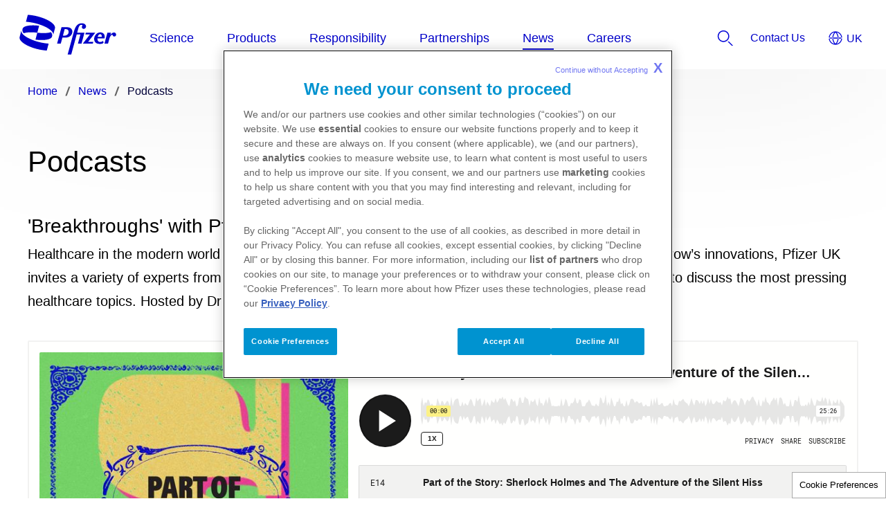

--- FILE ---
content_type: text/html
request_url: https://www.pfizer.co.uk/news/podcasts
body_size: 6631
content:
<!doctype html>
<html lang="en">
<head>
    <meta content="ie=edge" http-equiv="x-ua-compatible">
        <meta name="viewport" content="width=device-width, initial-scale=1.0">
    
    <meta charset="utf-8">

            <title>Podcasts | Pfizer UK</title>
    
    
            <link rel="icon" type="image/x-icon" href="https://www.pfizer.co.uk/favicon_18035561.ico" />
    
    
    <script type="text/javascript">
        window.wbOnDomLoaded = (() => {
            const callbacks = [];
            const runAllCallbacks = () => callbacks.forEach(callback => callback());
            let isDomLoaded = false;

            document.addEventListener('DOMContentLoaded', () => {
                isDomLoaded = true;
                runAllCallbacks();
            });

            return {
                run: callback => isDomLoaded ? callback() : callbacks.push(callback)
            };
        })();
    </script>

            <link rel="canonical" href="https://www.pfizer.co.uk/news/podcasts" />
    
                
            <meta name="description" content="Pfizer UK invites a variety of experts from across the pharmaceutical industry, life sciences and patient community to discuss the most pressing healthcare topics. " />
        <meta name="keywords" content="" />
        <meta name="abstract" content="" />
        <meta name="language" content="en" />

        
                    <meta name="robots" content="all" />
        
                    <meta name="website-brand" content="Unbranded / Above Brand" />
        
                    <meta name="brand" content="Unbranded / Above Brand" />
        
                    <meta name="indication" content="Unspecified" />
        
                    <meta name="country" content="United Kingdom" />
        
                            
                    <meta property="dpl:page:pageType" content="">
            <meta property="dpl:page:primaryMessageCategory" content="">
            <meta property="dpl:page:pageSource" content="Pfizer">
            <meta property="dpl:page:contentOrigin" content="original">
            <meta property="dpl:page:GCMA-ID" content="">
                                                <meta property="dpl:page:brand" content="Unbranded / Above Brand">
                                                                            <meta property="dpl:page:indication" content="Unspecified">
                                    <meta property="dpl:page:indication" content="Any">
                                    
                    <meta name="page-analytics" content="pageType:null;referringUrl:;language:en;currencyCode:GBP;primaryMessageCategory:null;pageSource:null;contentOrigin:null;contentID:page/2cd587d1-7f8c-45c7-85c4-4065e147f1d8;country:United Kingdom;GCMA-ID:PP-UNP-GBR-2866 ;GCMA-page-ID:PP-UNP-GBR-11280 / January 2025;trackingCode:;platform:Canvas;sessionID:;siteName:cdplite2022pfizercouk;pageName:;pageURL:;onetag:;brand:Unbranded / Above Brand;indication:Unspecified;audienceType:General Public;audienceSpecialty:General Public;businessUnit:CROSS-BU;contentType:Website;therapeuticArea:Unspecified;region:Europe;pfizerRegion:EU" />
            
            <meta name="promotional" content="false" />
    
            <meta name="dynamic-pdf-enabled" content="false" />
    
            <meta property="og:title" content="Podcasts | Pfizer UK" />
        <meta property="og:description" content="Pfizer UK invites a variety of experts from across the pharmaceutical industry, life sciences and patient community to discuss the most pressing healthcare topics. " />
        <meta property="og:url" content="https://www.pfizer.co.uk/news/podcasts" />
        <meta property="og:type" content="website" />
        <meta property="og:image" content="https://www.pfizer.co.uk/thumbnail_18035873.jpg" />
    
            <meta property="twitter:title" content="Podcasts" />
        <meta property="twitter:description" content="Pfizer UK invites a variety of experts from across the pharmaceutical industry, life sciences and patient community to discuss the most pressing healthcare topics. " />
        <meta property="twitter:url" content="https://www.pfizer.co.uk/news/podcasts" />
        <meta property="twitter:card" content="summary" />
        <meta property="twitter:image" content="https://www.pfizer.co.uk/twitter_thumbnail_18035873.jpg" />
    
    
    
                                        <link rel="preload" as="style" href="https://pkg-cdn.digitalpfizer.com/corporate/2.0.0/main.css" />
                        
                        <link rel="preload" as="script" href="https://pkg-cdn.digitalpfizer.com/corporate/2.0.0/main.js" />
                                        
    
                        <link rel="stylesheet" href="https://pkg-cdn.digitalpfizer.com/corporate/2.0.0/main.css" media="print" onload="this.onload=null;this.media='all';window.wbOnDomLoaded.run(() => document.body.classList.remove('hidden-until-loaded'));">
                                <script   type="text/javascript" src="https://assets.adobedtm.com/22baa8e94be8/5b151521ab8e/launch-6041c8d80012.min.js"  ></script>
                                <script   type="text/javascript" src="/external_link.js"  ></script>
                                <link rel="stylesheet" href="/external-link.css" media="print" onload="this.onload=null;this.media='all'">
                                <link rel="stylesheet" href="/css/e8f680c607d71c2cb0efde84a9474dd3.css">
                                <link rel="stylesheet" href="/assets/exit-popup.css" media="print" onload="this.onload=null;this.media='all'">
                                <link rel="stylesheet" href="/assets/table.css" media="print" onload="this.onload=null;this.media='all'">
                                <script   type="text/javascript" src="/assets/jquery-3-6-0-slim-min.js" defer ></script>
                                <link rel="stylesheet" href="/assets/twitter.css" media="print" onload="this.onload=null;this.media='all'">
                                <link rel="stylesheet" href="/assets/theme-form.css" media="print" onload="this.onload=null;this.media='all'">
                                <link rel="stylesheet" href="/assets/theme2.css" media="print" onload="this.onload=null;this.media='all'">
                                <link rel="stylesheet" href="/assets/custom-theming.css" media="print" onload="this.onload=null;this.media='all'">
                                <link rel="stylesheet" href="/assets/contactForm.css" media="print" onload="this.onload=null;this.media='all'">
                                <link rel="stylesheet" href="/assets/search.css" media="print" onload="this.onload=null;this.media='all'">
                                <script   type="text/javascript" src="/assets/iframe-youtube.js" defer ></script>
                                <link rel="stylesheet" href="/assets/healthcare-form.css" media="print" onload="this.onload=null;this.media='all'">
                                <link rel="stylesheet" href="/assets/connectwithhub.css" media="print" onload="this.onload=null;this.media='all'">
                                <link rel="stylesheet" href="/assets/donation.css" media="print" onload="this.onload=null;this.media='all'">
            
    <style>
        
        
        helix-grid, helix-mega-menu, helix-layout-container, helix-core-grid, helix-core-header, helix-core-page-break,
helix-core-card-group, helix-core-footer, helix-core-band  {
    visibility: hidden;
}
helix-grid.hydrated, helix-mega-menu.hydrated, helix-layout-container.hydrated, helix-core-grid.hydrated,
helix-core-header.hydrated, helix-core-page-break.hydrated, helix-core-card-group.hydrated, helix-core-footer.hydrated,
helix-core-band.hydrated {
    visibility: inherit;
}
body > div[data-webbuilder-block-is-swe] {
    display: contents;
}

            </style>

    
    </head>
<body id="wb-body"  class="webbuilder-theme--Corporate" >

<div protected id="89c9d080-0706-4fcb-a6ae-cdfffb749511" version="1.10.0" locked="" async uuid="89c9d080-0706-4fcb-a6ae-cdfffb749511" data-webbuilder-block-is-swe="yes" data-swe-block-title="Primary Menu/Header" class="custom-block-element custom-block-is-swe-yes no-index"><corporate-primary-menu uuid="primary-menu" data-menu="{&quot;items&quot;:[{&quot;name&quot;:&quot;Science&quot;,&quot;href&quot;:&quot;/science&quot;,&quot;expandLabel&quot;:&quot;Expand Science Menu&quot;,&quot;items&quot;:[{&quot;name&quot;:&quot;Pfizer in the UK&quot;,&quot;href&quot;:&quot;/science/pfizer-in-the-uk&quot;,&quot;expandLabel&quot;:&quot;Expand Pfizer in the UK Menu&quot;,&quot;items&quot;:[{&quot;name&quot;:&quot;Our Purpose&quot;,&quot;href&quot;:&quot;/science/pfizer-in-the-uk/our-purpose&quot;,&quot;description&quot;:&quot;&quot;},{&quot;name&quot;:&quot;Our History&quot;,&quot;href&quot;:&quot;/science/pfizer-in-the-uk/our-history&quot;,&quot;description&quot;:&quot;&quot;},{&quot;name&quot;:&quot;Devices Centre Of Excellence&quot;,&quot;href&quot;:&quot;/science/pfizer-in-the-uk/devices-centre-of-excellence&quot;,&quot;description&quot;:&quot;&quot;},{&quot;name&quot;:&quot;Global Regulatory Affairs&quot;,&quot;href&quot;:&quot;/science/pfizer-in-the-uk/global-regulatory-affairs&quot;,&quot;description&quot;:&quot;&quot;},{&quot;name&quot;:&quot;Material Characterisation Team&quot;,&quot;href&quot;:&quot;/science/pfizer-in-the-uk/material-characterisation-team&quot;,&quot;description&quot;:&quot;&quot;},{&quot;name&quot;:&quot;Pharmaceutical Sciences&quot;,&quot;href&quot;:&quot;/science/pfizer-in-the-uk/pharmaceutical-sciences&quot;,&quot;description&quot;:&quot;&quot;}]},{&quot;name&quot;:&quot;Our Therapy Areas&quot;,&quot;href&quot;:&quot;/science/our-therapy-areas&quot;,&quot;expandLabel&quot;:&quot;Expand Our Therapy Areas Menu&quot;,&quot;items&quot;:[{&quot;name&quot;:&quot;Anti-Infectives&quot;,&quot;href&quot;:&quot;/science/our-therapy-areas/anti-infectives&quot;,&quot;description&quot;:&quot;&quot;},{&quot;name&quot;:&quot;Inflammation And Immunology&quot;,&quot;href&quot;:&quot;/science/our-therapy-areas/inflammation-and-immunology&quot;,&quot;description&quot;:&quot;&quot;},{&quot;name&quot;:&quot;Oncology&quot;,&quot;href&quot;:&quot;/science/our-therapy-areas/oncology&quot;,&quot;description&quot;:&quot;&quot;},{&quot;name&quot;:&quot;Rare Disease&quot;,&quot;href&quot;:&quot;/science/our-therapy-areas/rare-disease&quot;,&quot;description&quot;:&quot;&quot;},{&quot;name&quot;:&quot;Vaccines&quot;,&quot;href&quot;:&quot;/science/our-therapy-areas/vaccines&quot;,&quot;description&quot;:&quot;&quot;},{&quot;name&quot;:&quot;Internal Medicine&quot;,&quot;href&quot;:&quot;/science/our-therapy-areas/internal-medicine&quot;,&quot;description&quot;:&quot;&quot;}]},{&quot;name&quot;:&quot;Developing New Medicines&quot;,&quot;href&quot;:&quot;/science/developing-new-medicines&quot;,&quot;expandLabel&quot;:&quot;Expand Developing New Medicines Menu&quot;,&quot;items&quot;:[{&quot;name&quot;:&quot;Clinical Trials&quot;,&quot;href&quot;:&quot;/science/developing-new-medicines/clinical-trials&quot;,&quot;description&quot;:&quot;&quot;},{&quot;name&quot;:&quot;Pipeline&quot;,&quot;href&quot;:&quot;/science/developing-new-medicines/pipeline&quot;,&quot;description&quot;:&quot;&quot;}]},{&quot;name&quot;:&quot;Open Innovation&quot;,&quot;href&quot;:&quot;/science/open-innovation&quot;,&quot;expandLabel&quot;:&quot;Expand Open Innovation Menu&quot;,&quot;items&quot;:[{&quot;name&quot;:&quot;ADDoPT (Advanced Digital Design of Pharmaceutical Therapeutics)&quot;,&quot;href&quot;:&quot;/science/open-innovation/addopt-advanced-digital-design-of-pharmaceutical-therapeutics&quot;,&quot;description&quot;:&quot;&quot;},{&quot;name&quot;:&quot;Collaboration with Cambridge University on an AI model to help predict chemical reaction outcomes&quot;,&quot;href&quot;:&quot;/science/open-innovation/pfizer-and-cambridge-university-partnership&quot;,&quot;description&quot;:&quot;&quot;},{&quot;name&quot;:&quot;Partnership with Regeneron for UK Biobank Exome Sequencing&quot;,&quot;href&quot;:&quot;/science/open-innovation/partnership-with-regeneron-for-uk-biobank-exome-sequencing&quot;,&quot;description&quot;:&quot;&quot;},{&quot;name&quot;:&quot;Pfizer's collaboration with CMAC&quot;,&quot;href&quot;:&quot;/science/open-innovation/pfizers-collaboration-with-cmac&quot;,&quot;description&quot;:&quot;&quot;}]}]},{&quot;name&quot;:&quot;Products&quot;,&quot;href&quot;:&quot;/products&quot;,&quot;expandLabel&quot;:&quot;Expand Products Menu&quot;,&quot;items&quot;:[{&quot;name&quot;:&quot;Prescription Medicines&quot;,&quot;href&quot;:&quot;/products/prescription-medicines&quot;,&quot;description&quot;:&quot;&quot;},{&quot;name&quot;:&quot;Safety of Medicines&quot;,&quot;href&quot;:&quot;/products/safety-of-medicines&quot;,&quot;expandLabel&quot;:&quot;Expand Safety of Medicines Menu&quot;,&quot;items&quot;:[{&quot;name&quot;:&quot;Medicines Regulation&quot;,&quot;href&quot;:&quot;/products/safety-of-medicines/medicines-regulation&quot;,&quot;description&quot;:&quot;&quot;},{&quot;name&quot;:&quot;Reporting Side Effects&quot;,&quot;href&quot;:&quot;/products/safety-of-medicines/reporting-side-effects&quot;,&quot;description&quot;:&quot;&quot;},{&quot;name&quot;:&quot;Counterfeit Medicines&quot;,&quot;href&quot;:&quot;/products/safety-of-medicines/counterfeit-medicines&quot;,&quot;description&quot;:&quot;&quot;}]}]},{&quot;name&quot;:&quot;Responsibility&quot;,&quot;href&quot;:&quot;/responsibility&quot;,&quot;expandLabel&quot;:&quot;Expand Responsibility Menu&quot;,&quot;items&quot;:[{&quot;name&quot;:&quot;Transparency&quot;,&quot;href&quot;:&quot;/responsibility/transparency&quot;,&quot;expandLabel&quot;:&quot;Expand Transparency Menu&quot;,&quot;items&quot;:[{&quot;name&quot;:&quot;HCP &amp; HCO Annual Disclosure Reports&quot;,&quot;href&quot;:&quot;/responsibility/transparency/hcp-hco-annual-disclosure-reports&quot;,&quot;description&quot;:&quot;&quot;},{&quot;name&quot;:&quot;Healthcare Organisation Grants&quot;,&quot;href&quot;:&quot;/responsibility/transparency/healthcare-organisation-grants&quot;,&quot;description&quot;:&quot;&quot;},{&quot;name&quot;:&quot;Research and Development Funding&quot;,&quot;href&quot;:&quot;/responsibility/transparency/research-and-development-funding&quot;,&quot;description&quot;:&quot;&quot;},{&quot;name&quot;:&quot;Patient Organisation Funding and Support&quot;,&quot;href&quot;:&quot;/responsibility/transparency/patient-organisation-funding-and-support&quot;,&quot;description&quot;:&quot;&quot;},{&quot;name&quot;:&quot;Disclosure of Payments to Members of the Public&quot;,&quot;href&quot;:&quot;/responsibility/transparency/disclosure-of-payments-to-members-of-the-public&quot;,&quot;description&quot;:&quot;&quot;}]},{&quot;name&quot;:&quot;Environmental Sustainability&quot;,&quot;href&quot;:&quot;/responsibility/environmental-sustainability&quot;,&quot;expandLabel&quot;:&quot;Expand Environmental Sustainability Menu&quot;,&quot;items&quot;:[{&quot;name&quot;:&quot;Climate Action&quot;,&quot;href&quot;:&quot;/responsibility/environmental-sustainability/climate-action&quot;,&quot;description&quot;:&quot;&quot;},{&quot;name&quot;:&quot;Global Actions&quot;,&quot;href&quot;:&quot;/responsibility/environmental-sustainability/global-actions&quot;,&quot;description&quot;:&quot;&quot;},{&quot;name&quot;:&quot;Our Partnerships and Commitments&quot;,&quot;href&quot;:&quot;/responsibility/environmental-sustainability/our-partnerships-and-commitments&quot;,&quot;description&quot;:&quot;&quot;},{&quot;name&quot;:&quot;Sustainable Medicines&quot;,&quot;href&quot;:&quot;/responsibility/environmental-sustainability/sustainable-medicines&quot;,&quot;description&quot;:&quot;&quot;},{&quot;name&quot;:&quot;Carbon Reduction Plan&quot;,&quot;href&quot;:&quot;/files/Pfizer_Carbon-Reduction-Plan_October_2025.pdf&quot;,&quot;description&quot;:&quot;&quot;}]},{&quot;name&quot;:&quot;Science Education&quot;,&quot;href&quot;:&quot;/responsibility/science-education&quot;,&quot;expandLabel&quot;:&quot;Expand Science Education Menu&quot;,&quot;items&quot;:[{&quot;name&quot;:&quot;Developing Science Talent&quot;,&quot;href&quot;:&quot;/responsibility/science-education/developing-science-talent&quot;,&quot;description&quot;:&quot;&quot;},{&quot;name&quot;:&quot;Superbugs:  Join the Fight School Programme&quot;,&quot;href&quot;:&quot;/responsibility/science-education/superbugs-join-the-fight-school-programme&quot;,&quot;description&quot;:&quot;&quot;},{&quot;name&quot;:&quot;Community Lab&quot;,&quot;href&quot;:&quot;/responsibility/science-education/community-lab&quot;,&quot;description&quot;:&quot;&quot;},{&quot;name&quot;:&quot;Lab in a Box&quot;,&quot;href&quot;:&quot;/responsibility/science-education/lab-in-a-box&quot;,&quot;description&quot;:&quot;&quot;}]},{&quot;name&quot;:&quot;Diversity, Equity and Inclusion&quot;,&quot;href&quot;:&quot;/responsibility/diversity-equity-and-inclusion&quot;,&quot;expandLabel&quot;:&quot;Expand Diversity, Equity and Inclusion Menu&quot;,&quot;items&quot;:[{&quot;name&quot;:&quot;Gender Pay Gap Report&quot;,&quot;href&quot;:&quot;/responsibility/diversity-equity-and-inclusion/gender-pay-gap-report&quot;,&quot;description&quot;:&quot;&quot;}]},{&quot;name&quot;:&quot;Raising Public Awareness&quot;,&quot;href&quot;:&quot;/responsibility/raising-public-awareness&quot;,&quot;expandLabel&quot;:&quot;Expand Raising Public Awareness Menu&quot;,&quot;items&quot;:[{&quot;name&quot;:&quot;Pfizer Sponsors Cancer Revolution Exhibition&quot;,&quot;href&quot;:&quot;/responsibility/raising-public-awareness/pfizer-sponsors-cancer-revolution-exhibition&quot;,&quot;description&quot;:&quot;&quot;},{&quot;name&quot;:&quot;Pfizer Sponsors Superbugs The Fight for Our Lives Exhibition&quot;,&quot;href&quot;:&quot;/responsibility/raising-public-awareness/pfizer-sponsors-superbugs-the-fight-for-our-lives-exhibition&quot;,&quot;description&quot;:&quot;&quot;},{&quot;name&quot;:&quot;Pfizer Sponsors Superhero Series&quot;,&quot;href&quot;:&quot;/responsibility/raising-public-awareness/pfizer-sponsors-superhero-series&quot;,&quot;description&quot;:&quot;&quot;},{&quot;name&quot;:&quot;Turning heads in Westminster&quot;,&quot;href&quot;:&quot;/responsibility/raising-public-awareness/turning-heads-in-westminster&quot;,&quot;description&quot;:&quot;&quot;}]},{&quot;name&quot;:&quot;Social Investment&quot;,&quot;href&quot;:&quot;/responsibility/social-investment&quot;,&quot;expandLabel&quot;:&quot;Expand Social Investment Menu&quot;,&quot;items&quot;:[{&quot;name&quot;:&quot;Volunteering and Fundraising&quot;,&quot;href&quot;:&quot;/responsibility/social-investment/volunteering-and-fundraising&quot;,&quot;description&quot;:&quot;&quot;},{&quot;name&quot;:&quot;Medicines Donations&quot;,&quot;href&quot;:&quot;/responsibility/social-investment/medicines-donations&quot;,&quot;description&quot;:&quot;&quot;}]},{&quot;name&quot;:&quot;Equitable Access to Medicines&quot;,&quot;href&quot;:&quot;/responsibility/equitable-access-to-medicines&quot;,&quot;expandLabel&quot;:&quot;Expand Equitable Access to Medicines Menu&quot;,&quot;items&quot;:[{&quot;name&quot;:&quot;An Accord for a Healthier World&quot;,&quot;href&quot;:&quot;/responsibility/equitable-access-to-medicines/an-accord-for-a-healthier-world&quot;,&quot;description&quot;:&quot;&quot;},{&quot;name&quot;:&quot;Collaboration to Broaden Contraceptive Access&quot;,&quot;href&quot;:&quot;/responsibility/equitable-access-to-medicines/contraceptive-donations&quot;,&quot;description&quot;:&quot;&quot;},{&quot;name&quot;:&quot;Gavi and the Vaccine Alliance &quot;,&quot;href&quot;:&quot;/responsibility/equitable-access-to-medicines/gavi&quot;,&quot;description&quot;:&quot;&quot;},{&quot;name&quot;:&quot;Global Aid and Emergency Relief&quot;,&quot;href&quot;:&quot;/responsibility/equitable-access-to-medicines/global-aid-and-emergency-relief&quot;,&quot;description&quot;:&quot;&quot;},{&quot;name&quot;:&quot;Global Health Fellows&quot;,&quot;href&quot;:&quot;/responsibility/equitable-access-to-medicines/global-health-fellows&quot;,&quot;description&quot;:&quot;&quot;},{&quot;name&quot;:&quot;International Trachoma Initiative&quot;,&quot;href&quot;:&quot;/responsibility/equitable-access-to-medicines/international-trachoma-initiative&quot;,&quot;description&quot;:&quot;&quot;},{&quot;name&quot;:&quot;Pfizer's Partnership with Zipline &quot;,&quot;href&quot;:&quot;/responsibility/equitable-access-to-medicines/pfizers-partnership-with-zipline&quot;,&quot;description&quot;:&quot;&quot;},{&quot;name&quot;:&quot;The Pfizer Foundation&quot;,&quot;href&quot;:&quot;/responsibility/equitable-access-to-medicines/the-pfizer-foundation&quot;,&quot;description&quot;:&quot;&quot;}]},{&quot;name&quot;:&quot;Codes of Conduct&quot;,&quot;href&quot;:&quot;/responsibility/codes-of-conduct&quot;,&quot;expandLabel&quot;:&quot;Expand Codes of Conduct Menu&quot;,&quot;items&quot;:[{&quot;name&quot;:&quot;Corporate Governance and Section 172 Statements&quot;,&quot;href&quot;:&quot;/responsibility/codes-of-conduct/corporate-governance-and-section-172-statements&quot;,&quot;description&quot;:&quot;&quot;},{&quot;name&quot;:&quot;Pfizer UK Modern Slavery Statement&quot;,&quot;href&quot;:&quot;/files/2023-24_Modern_Slavery_Statement.pdf#page=19&quot;,&quot;description&quot;:&quot;&quot;},{&quot;name&quot;:&quot;Pfizer UK Tax Strategy&quot;,&quot;href&quot;:&quot;/files/2025_2026-PfizerUK-Tax-Strategy.pdf&quot;,&quot;description&quot;:&quot;&quot;},{&quot;name&quot;:&quot;Environment, Health and Safety Policy&quot;,&quot;href&quot;:&quot;/files/Pfizer-UK-EHS-Policy-2025.pdf&quot;,&quot;description&quot;:&quot;&quot;}]},{&quot;name&quot;:&quot;Animal Welfare&quot;,&quot;href&quot;:&quot;/responsibility/animal-welfare&quot;,&quot;description&quot;:&quot;&quot;},{&quot;name&quot;:&quot;Insurance Details&quot;,&quot;href&quot;:&quot;/responsibility/insurance-details&quot;,&quot;description&quot;:&quot;&quot;}]},{&quot;name&quot;:&quot;Partnerships&quot;,&quot;href&quot;:&quot;/partnerships&quot;,&quot;expandLabel&quot;:&quot;Expand Partnerships Menu&quot;,&quot;items&quot;:[{&quot;name&quot;:&quot;Working with the NHS and other Healthcare Organisations&quot;,&quot;href&quot;:&quot;/partnerships/working-with-nhs-and-other-healthcare-organisations&quot;,&quot;expandLabel&quot;:&quot;Expand Working with the NHS and other Healthcare Organisations Menu&quot;,&quot;items&quot;:[{&quot;name&quot;:&quot;Collaborative Working&quot;,&quot;href&quot;:&quot;/partnerships/working-with-nhs-and-other-healthcare-organisations/collaborative-working&quot;,&quot;description&quot;:&quot;&quot;},{&quot;name&quot;:&quot;Donations and Grants&quot;,&quot;href&quot;:&quot;/partnerships/working-with-nhs-and-other-healthcare-organisations/donations-and-grants&quot;,&quot;description&quot;:&quot;&quot;},{&quot;name&quot;:&quot;Business Skills Workshops&quot;,&quot;href&quot;:&quot;/partnerships/working-with-nhs-and-other-healthcare-organisations/business-skills-workshops&quot;,&quot;description&quot;:&quot;&quot;}]},{&quot;name&quot;:&quot;Working with Patient Organisations&quot;,&quot;href&quot;:&quot;/partnerships/working-with-patient-organisations&quot;,&quot;expandLabel&quot;:&quot;Expand Working with Patient Organisations Menu&quot;,&quot;items&quot;:[{&quot;name&quot;:&quot;Patient involvement in Research and Development&quot;,&quot;href&quot;:&quot;/partnerships/working-with-patient-organisations/patient-involvement-in-research-and-development&quot;,&quot;description&quot;:&quot;&quot;},{&quot;name&quot;:&quot;Partnering with the NIHR and young people on Clinical Research&quot;,&quot;href&quot;:&quot;/partnerships/working-with-patient-organisations/partnering-with-the-nihr&quot;,&quot;description&quot;:&quot;&quot;},{&quot;name&quot;:&quot;Partnering with Versus Arthritis&quot;,&quot;href&quot;:&quot;/partnerships/working-with-patient-organisations/partnering-with-versus-arthritis&quot;,&quot;description&quot;:&quot;&quot;},{&quot;name&quot;:&quot;Partnering with Voice, Newcastle Uni and the UK National Innovation Centre for Ageing&quot;,&quot;href&quot;:&quot;/partnerships/working-with-patient-organisations/partnering-with-voice-newcastle-uni-and-the-national-innovation-centre-for-ageing&quot;,&quot;description&quot;:&quot;&quot;}]},{&quot;name&quot;:&quot;Working with Healthcare Professionals&quot;,&quot;href&quot;:&quot;/partnerships/working-with-healthcare-professionals&quot;,&quot;expandLabel&quot;:&quot;Expand Working with Healthcare Professionals Menu&quot;,&quot;items&quot;:[{&quot;name&quot;:&quot;FAQs: Working with HCPs &amp; HCOs&quot;,&quot;href&quot;:&quot;/partnerships/working-with-healthcare-professionals/faqs-working-with-hcps-hcos&quot;,&quot;description&quot;:&quot;&quot;},{&quot;name&quot;:&quot;Pharmacy&quot;,&quot;href&quot;:&quot;/partnerships/working-with-healthcare-professionals/pharmacy&quot;,&quot;description&quot;:&quot;&quot;}]}]},{&quot;name&quot;:&quot;News&quot;,&quot;href&quot;:&quot;/news&quot;,&quot;expandLabel&quot;:&quot;Expand News Menu&quot;,&quot;items&quot;:[{&quot;name&quot;:&quot;News &amp; Featured Stories&quot;,&quot;href&quot;:&quot;/news/news-and-featured-articles&quot;,&quot;description&quot;:&quot;&quot;},{&quot;name&quot;:&quot;Media&quot;,&quot;href&quot;:&quot;/news/media&quot;,&quot;description&quot;:&quot;&quot;},{&quot;name&quot;:&quot;Podcasts&quot;,&quot;href&quot;:&quot;/news/podcasts&quot;,&quot;description&quot;:&quot;&quot;}]},{&quot;name&quot;:&quot;Careers&quot;,&quot;href&quot;:&quot;/careers&quot;,&quot;expandLabel&quot;:&quot;Expand Careers Menu&quot;,&quot;items&quot;:[{&quot;name&quot;:&quot;Search Careers&quot;,&quot;href&quot;:&quot;/careers/search-results&quot;,&quot;description&quot;:&quot;&quot;},{&quot;name&quot;:&quot;Undergraduate Placements&quot;,&quot;href&quot;:&quot;/careers/undergraduate-placements&quot;,&quot;expandLabel&quot;:&quot;Expand Undergraduate Placements Menu&quot;,&quot;items&quot;:[{&quot;name&quot;:&quot;Undergraduate Vacancies&quot;,&quot;href&quot;:&quot;/careers/undergraduate-placements/undergraduate-vacancies&quot;,&quot;description&quot;:&quot;&quot;}]},{&quot;name&quot;:&quot;Apprenticeships&quot;,&quot;href&quot;:&quot;/careers/apprenticeships&quot;,&quot;description&quot;:&quot;&quot;},{&quot;name&quot;:&quot;Molecule to Market - Virtual Work Experience Programme&quot;,&quot;href&quot;:&quot;/careers/molecule-to-market---virtual-work-experience-programme&quot;,&quot;description&quot;:&quot;&quot;},{&quot;name&quot;:&quot;Summer Student Programme&quot;,&quot;href&quot;:&quot;/careers/summer-student-programme&quot;,&quot;description&quot;:&quot;&quot;},{&quot;name&quot;:&quot;How Pfizer is fostering meaningful growth for every colleague, everywhere&quot;,&quot;href&quot;:&quot;/careers/how-pfizer-is-fostering-meaningful-growth-for-every-colleague-everywhere&quot;,&quot;description&quot;:&quot;&quot;},{&quot;name&quot;:&quot;UK Top Employer&quot;,&quot;href&quot;:&quot;/careers/uk-top-employer&quot;,&quot;description&quot;:&quot;&quot;}]}]}" expand-label="Expand Menu" close-label="Close Menu" skip-link-text="Skip to main content" default-location="United Kingdom" location-selector-tooltip-text="Country Selector" default-language="English" language-selector-tooltip-text="Language Selector" language-selector-src="https://pkg-cdn.digitalpfizer.com/corporate/language-selector/country-selector.json" enable-analytics-wrapper="1" id="icb8" class="hydrated"><helix-core-data slot="data" data='{
            "Close language selector": "",
            "Close language selector icon": "",
            "Open language selector": "",
            "Open language selector icon": "",
            "Current Location and Language": ""
          }' data-hwc-version="4.0.405" id="ift5">
      </helix-core-data><corporate-menu-item slot="contact-us" href="/contact-us" id="ix7z"><helix-core-content data-hwc-version="4.0.405" id="ivaz" class="block-5432240-cid block-5419303-cid block-5368019-cid block-5358833-cid block-5336137-cid block-5245873-cid block-5050723-cid block-4977358-cid block-4854787-cid block-4734916-cid block-4712102-cid block-4589949-cid block-4525666-cid block-4489125-cid block-4478393-cid block-4475604-cid block-4456731-cid block-4455232-cid block-4448469-cid block-4439834-cid block-4377710-cid block-4349798-cid block-4343047-cid block-4310233-cid block-4239324-cid block-4040133-cid block-3999097-cid block-3945257-cid block-3928790-cid block-3858640-cid block-3834369-cid block-3781147-cid block-3764645-cid block-3749174-cid block-3633396-cid block-3605774-cid block-3554535-cid block-3552596-cid block-3544530-cid block-3518636-cid block-3506696-cid block-3438271-cid block-3210733-cid block-3187862-cid block-3156513-cid block-3097543-cid block-3083396-cid block-3037972-cid block-3020228-cid helix-core-content">Contact Us</helix-core-content></corporate-menu-item><corporate-search-modal slot="search" id="ittk"><corporate-search has-filters="true" config='{"domain": "https://next-gen-search-production.digitalpfizer.com","endpoint": "/api/v3/search","index": ["2c7a1a3e-a652-4349-b4ee-e320a6b7958d_live"],"pageNumber": 1,"pageSize": 10,"fuzziness": 1, "allowedExposedFilters": [{"field": "type", "type": "include"}, { "field": "auth", "type": "include" }], "aggregations": "type,auth" }' suggest='{"domain": "https://next-gen-search-production.digitalpfizer.com", "endpoint": "/api/v1/suggest", "index": "2c7a1a3e-a652-4349-b4ee-e320a6b7958d_live", "size": 10, "fuzziness": 1}' placeholder="How can we help you?" dropdown-headline="Suggestions within Pfizer.co.uk" search-results-words="search results for" show-more-words="Show More" load-more-words="Load More Results" search-filter-tags-src="https://pkg-cdn.digitalpfizer.com/corporate/search-filter-tags.json" min-characters-number="3" error-message="Minimum of 3 characters" search-button-label="Search" clear-button-label="Clear" enable-analytics-wrapper="1" id="iq6y"></corporate-search></corporate-search-modal><corporate-menu-item slot="utilities" href="http://investors.pfizer.com" id="imh1"><helix-core-content data-hwc-version="4.0.405">Investors</helix-core-content></corporate-menu-item><corporate-menu-item slot="utilities" href="/about/careers"><helix-core-content data-hwc-version="4.0.405">Careers</helix-core-content></corporate-menu-item><corporate-menu-item slot="utilities" href="/news/media-resources"><helix-core-content data-hwc-version="4.0.405">Media</helix-core-content></corporate-menu-item><corporate-menu-item slot="utilities" href="/about/partners"><helix-core-content data-hwc-version="4.0.405">Science</helix-core-content></corporate-menu-item><corporate-menu-item slot="utilities" href="/contact"><helix-core-content data-hwc-version="4.0.405">Contact Us</helix-core-content></corporate-menu-item></corporate-primary-menu></div><helix-core-layout-container variant="1up-by-2up" data-hwc-version="4.0.134" id="iav9i"><helix-core-grid variant="1up-by-2up" data-hwc-version="4.0.134" id="i3a1b"><helix-core-grid-item id="i2vnk" variant="1up-by-2up"><corporate-bread-crumb id="ixm0e" enable-analytics-wrapper><corporate-bread-crumb-item id="ic91i" href="/"><helix-core-content data-hwc-version="4.0.134">Home</helix-core-content></corporate-bread-crumb-item><corporate-bread-crumb-item href="/news" id="iq3zg"><helix-core-content data-hwc-version="4.0.134" id="iszhm" class="helix-core-content">News</helix-core-content></corporate-bread-crumb-item><corporate-bread-crumb-item is-active="" id="i1dmh"><helix-core-content data-hwc-version="4.0.134" id="ihwpy" class="helix-core-content">Podcasts</helix-core-content></corporate-bread-crumb-item></corporate-bread-crumb><helix-core-heading data-hwc-version="4.0.172" variant="h3" id="izyis" class="helix-core-heading">Podcasts</helix-core-heading><helix-core-content data-hwc-version="4.0.550" id="incxl" class="helix-core-content"><div class="cdp-corp-display-h5">'Breakthroughs' with Pfizer UK</div><div class="cdp-corp-body-copy-l">Healthcare in the modern world is changing rapidly. To help make sense of today’s challenges and tomorrow’s innovations, Pfizer UK invites a variety of experts from across the pharmaceutical industry, life sciences and patient community to discuss the most pressing healthcare topics. Hosted by Dr Ellie Cannon.</div></helix-core-content><corporate-podcast-container podcast-url="https://player.simplecast.com/b501d317-0e52-4cd1-a229-f3067160d1dc?dark=false&amp;show=true" height="480" width="100" id="ia22m"></corporate-podcast-container><helix-core-layout-container variant="1up-by-2up" data-hwc-version="4.0.172" id="it63v"></helix-core-layout-container><helix-core-heading data-hwc-version="4.0.172" variant="h3" id="iy2ko" class="helix-core-heading"><div><a href="https://podcasts.apple.com/gb/podcast/breakthroughs/id1659460814" target="_blank"><img src="/images/custom/Apple-Podcasts-165x40.png" alt="Listen on Apple Podcasts" id="i53en" loading="lazy"></a> <a href="https://castbox.fm/channel/Breakthroughs-id5245466?country=gb" target="_blank"><img src="/images/custom/Castbox-Podcast-165x40.png" alt="Listen on Castbox" id="izqrq" loading="lazy"></a> <a href="https://open.spotify.com/show/2zqi4zGl3dIUVTDSCr2Cbm"><img src="/images/custom/Spotify-Podcast-165x40.png" alt="Listen on Spotify" id="ixeo4" loading="lazy"></a></div>
</helix-core-heading></helix-core-grid-item></helix-core-grid></helix-core-layout-container><helix-core-layout-container variant="1up-by-2up" data-hwc-version="4.0.172" id="i84x4t"><div id="ipnj9i" class="gcma-block gcma-webpage-block">PP-UNP-GBR-11280 / January 2025</div></helix-core-layout-container><helix-core-layout-container variant="1up-by-2up" data-hwc-version="4.0.134" id="izy6dd"></helix-core-layout-container><div protected id="5c74ed0c-97a0-4b0f-ba2a-3089525f1616" version="1.8.0" locked="" async uuid="5c74ed0c-97a0-4b0f-ba2a-3089525f1616" data-webbuilder-block-is-swe="yes" data-swe-block-title="Footer" data-webbuilder-swe-id-toggled="" class="custom-block-element custom-block-is-swe-yes no-index"><corporate-footer copyright-length="long" enable-analytics-wrapper id="il6ay"><corporate-footer-list id="ife0q"><helix-core-logo theme="blue" alt="Pfizer: One of the world's premier biopharmaceutical companies" alt-text="Pfizer logo" size="default" data-hwc-version="4.0.785" id="ip6wj" src="/images/9b08862f235a19554d3ac1adba05f4e7.svg"></helix-core-logo></corporate-footer-list><corporate-footer-list id="i66vj"><a href="/science" id="ie913">Science </a><a href="/products" id="ik7ll">Products </a><a href="/responsibility" id="iv4pk">Responsibility </a><a href="/partnerships" id="i09zg">Partnerships </a><a href="/page/16e80837-a5ac-4bdf-85f2-fae1d2cd5918" id="ih1y7">Careers </a></corporate-footer-list><corporate-footer-list id="i5xmi"><a href="https://privacycenter.pfizer.com/en/uk#cookies" id="iglny" target="_blank">Privacy Statement</a><a href="/website-terms-of-use" id="ipeqf"> Terms of Use </a><a href="/contact-us" id="it702">Contact Us</a><a href="/sitemap" id="iid8t">Sitemap </a></corporate-footer-list><helix-core-content slot="cdp-footer-copyright" data-hwc-version="4.0.785" id="ifu3v" class="block-5050722-cid helix-core-content">Copyright © 2017-2025 Pfizer Limited. PP-UNP-GBR-13382  / September 2025. All rights reserved. Registered in England and Wales No. 526209. Registered office: Ramsgate Road, Sandwich, Kent CT13 9NJ. VAT No. GB201048427.  This website is intended for the general public in the UK.</helix-core-content><corporate-social-link slot="icons" href="https://x.com/Pfizer_UK" icon-name="circle-twitter" label="Twitter" size="3" set-svg-image="true" svg-image="twitter" id="iijye"></corporate-social-link><corporate-social-link slot="icons" href="https://www.facebook.com/PfizerUK/" icon-name="circle-facebook" label="Facebook" size="3" set-svg-image="true" svg-image="facebook" id="igqvf"></corporate-social-link><corporate-social-link slot="icons" href="https://www.instagram.com/pfizeruk/" icon-name="circle-instagram" label="Instagram" size="3" set-svg-image="true" svg-image="instagram" id="idszi"></corporate-social-link><corporate-social-link slot="icons" href="https://www.youtube.com/user/PfizerUK" icon-name="circle-youtube" label="Youtube" size="3" set-svg-image="true" svg-image="youtube" id="i8w51"></corporate-social-link></corporate-footer></div>


<!-- Footer scripts -->
            <script   type="text/javascript" src="https://pkg-cdn.digitalpfizer.com/corporate/2.0.0/main.js" async ></script>
                <script   type="text/javascript" src="/images/custom/jquery-min.js" defer ></script>
                <script   type="text/javascript" src="/assets/jquery-3-6-0-min.js" defer ></script>
                <script   type="text/javascript" src="/assets/jquery-validate-min.js" defer ></script>
                <script   type="text/javascript" src="/assets/widgets.js" async ></script>
                <script   type="text/javascript" src="/assets/custom.js" defer ></script>
    
<!-- External Link Popup scripts -->
    <script type='text/javascript'  >
window.externalLink.init({"popups":[{"id":"fd1585db-3e55-4694-8ac3-db7239807576","body":"<p>Links to external websites are provided as a resource to the viewer. This website is neither&nbsp;owned nor controlled by Pfizer Ltd. Pfizer accepts no responsibility for the content or services of the linked site.<\/p><p><br><\/p><p>PP-UNP-GBR-11250 \/ January 2025<\/p>","type":"primary","style":"default","title":"You are now leaving www.pfizer.co.uk.","cancel":"Cancel","continue":"Continue","language":"en","whitelist":"*.pfizerpro.com\npfizerpro.com\npfizer.com\n*.pfizer.com\n*.accesspfizer.co.uk\n*.pfizersafetyreporting.com\n.instagram.com\/pfizeruk\/\n.facebook.com\/PfizerUK\/\n.youtube.com\/user\/PfizerUK\n.twitter.com\/Pfizer_UK\n*.pfizermedicalinformation.co.uk\n*.pfizermedschemes.co.uk\n*.pfizermedical.co.uk\n*pfizermedicalinformationcouk-preview.dev.pfizerstatic.io\n*.pmiform.com\/CONS\/UK\npmiform.com\/CONS\/UK\n*.pmiform.com\npmiform.com\ncybergrants.com\/pfizer\/*\npfizer.wd1.myworkdayjobs.com\/PfizerCareers\ncybergrants.com\/pfizer\/UKLocalRFPs\/\n*.cybergrants.com\/pfizer\/*\nplayers.brightcove.net\nbcove.video","language_name":"English"},{"id":"0e1ba5fd-cebe-4507-bf61-523a101e3d79","body":"<p>Links to external websites are provided as a resource to the viewer. This website is neither owned nor controlled by Pfizer Ltd. Pfizer accepts no responsibility for the content or services of the linked site other than the information relating to Pfizer medicines (including SPC, PIL and risk management materials), which it has provided or reviewed. <\/p><p><br><\/p><p>PP-UNP-GBR-11251 \/ January 2025<\/p>","name":"Additional popup","type":"override","style":"default","title":"You are now leaving Pfizer.co.uk","cancel":"Cancel","enabled":true,"continue":"Continue","language":"any","blacklist":"*.pfizer.wd1.myworkdayjobs.com\n*.privacycenter.pfizer.com\n*.undergraduateprogramme.pfizercareersuk.com\/site\/vacancies.html\n*.pfizersafetyreporting.com\n*.togetherprogramme.co.uk\n*.elearning.pfizer.co.uk\n*.byyourside.co.uk\n.instagram.com\/pfizeruk\/\n.facebook.com\/PfizerUK\/\n.youtube.com\/user\/PfizerUK\n.twitter.com\/Pfizer_UK\n*.accesspfizer.co.uk\nmedicines.org.uk\n*.medicines.org.uk\nemcmedicines.com\n*.emcmedicines.com\ncybergrants.com\/pfizer\/*\npfizer.wd1.myworkdayjobs.com\/PfizerCareers\ncybergrants.com\/pfizer\/UKLocalRFPs\/\n*.cybergrants.com\/pfizer\/*"}],"enabled":true});
</script>






<script type="text/javascript">
    //onload
    window.addEventListener('load', () => {
        setTimeout(() => {
            const hash = window.location.hash;

            if (! hash) {
                return;
            }

            const element = document.querySelector(hash);

            if (element) {
                element.scrollIntoView({ behavior: 'smooth', block: 'start', inline: 'start' });
            }
        }, 999);
    });
</script>
</body>
</html>


--- FILE ---
content_type: text/css
request_url: https://www.pfizer.co.uk/css/e8f680c607d71c2cb0efde84a9474dd3.css
body_size: -258
content:
#ixm0e{margin-top:0;margin-bottom:calc(10 * var(--helix-core-spacing-multiplier))}#izyis{margin-bottom:calc(10 * var(--helix-core-spacing-multiplier));margin-top:0}#i84x4t{margin-bottom:calc(20 * var(--helix-core-spacing-multiplier))}#ipnj9i{margin-top:calc(20 * var(--helix-core-spacing-multiplier));margin-bottom:0}#iav9i{margin-bottom:0}#iy2ko{margin-top:calc(10 * var(--helix-core-spacing-multiplier));margin-bottom:0}#incxl{margin-bottom:calc(10 * var(--helix-core-spacing-multiplier))}#i53en{height:40px;width:165px}#izqrq{height:40px;width:165px}#ixeo4{height:40px;width:165px}

--- FILE ---
content_type: text/css
request_url: https://www.pfizer.co.uk/assets/table.css
body_size: -391
content:
.po-table-wrapper{height:300px;overflow:auto}table#MEGStable th,td{text-align:left;padding:10px;border:1px solid #fff}table#MEGStable th{background-color:#7dba00;color:#fff;font-size:12px;font-weight:700;vertical-align:bottom}table#MEGStable{font-family:'Noto Sans'}

--- FILE ---
content_type: text/css
request_url: https://www.pfizer.co.uk/assets/twitter.css
body_size: -403
content:
.twitter-scroll{overflow-y:scroll;height:500px!important}

--- FILE ---
content_type: text/css
request_url: https://www.pfizer.co.uk/assets/theme-form.css
body_size: 209
content:
helix-input .extras-input__input:required,helix-input .extras-input__input:invalid{box-shadow:none}.corporate-input .extras-input__input{border-bottom:1px solid var(--cdp-corp-black)!important;--extras-input-input-padding:var(--corporate-input-input-padding, 0 0 0.1rem)}input[type=text],.corporate-contact-form select{width:50%;padding:12px 20px;margin:8px 0;display:inline-block;border:1px solid #ccc;border-radius:4px;box-sizing:border-box;border-color:#5b5b5c}input[type='date']{padding:12px 20px;margin:8px 0;display:inline-block;border:1px solid #ccc;border-radius:4px;box-sizing:border-box;border-color:#5b5b5b}helix-input .extras-input__input{max-width:100%;background:none;color:var(--extras-input-color,var(--font-color));flex:auto;--extras-input-font-size:15px !important;--extras-input-line-height:normal}.corporate-contact-form__section{display:contents}.corporate-contact-form__submit-btn{margin-top:20px}.helix-core-content:not(.helix-core-content__paragraph--unstyled) p{font-family:var(--helix-core-type-preset-6-paragraph-font-family,inherit);font-size:15px;letter-spacing:var(--helix-core-type-preset-6-paragraph-letter-spacing,inherit);line-height:var(--helix-core-type-preset-6-paragraph-line-height,inherit);font-weight:var(--helix-core-type-preset-6-paragraph-font-weight,inherit)}.helix-core-content pre{--helix-core-type-preset-6-paragraph-font-family:var(--cdp-corp-body-copy-l-font-family, inherit);--helix-core-type-preset-6-paragraph-font-size:15px;--helix-core-type-preset-6-paragraph-letter-spacing:var(--cdp-corp-body-copy-l-letter-spacing, inherit);--helix-core-type-preset-6-paragraph-line-height:var(--cdp-corp-body-copy-l-line-height, inherit);--helix-core-type-preset-6-paragraph-font-weight:var(--cdp-corp-body-copy-l-font-weight, inherit)}.helix-select-next{padding:2px 15px;margin:8px 0;display:block;border:1px solid #5b5b5b;border-radius:4px;box-sizing:border-box;width:50%}#connectwithhub{font-size:15px;line-height:15px;color:#5b5b5b;font-family:open-sans,sans-serif}.form{display:block;margin-top:0em}.formsubmithub{background:#00aeef;color:#fff;font-weight:600;line-height:1;border:0;cursor:pointer;white-space:inherit;padding:10px 20px;font-size:15px;border-radius:4px;width:auto}#ifamp{background-color:#dff0d8!important;padding-top:calc(3 * var(--helix-core-spacing-multiplier));padding-bottom:calc(3 * var(--helix-core-spacing-multiplier));padding-left:calc(5 * var(--helix-core-spacing-multiplier));padding-right:calc(5 * var(--helix-core-spacing-multiplier));margin-bottom:20px}.helix-core-heading--h2{font-family:'Noto Sans';font-size:25px;letter-spacing:inherit;font-weight:900}

--- FILE ---
content_type: text/css
request_url: https://www.pfizer.co.uk/assets/theme2.css
body_size: -6
content:
corporate-contact-form__questions-answers{gap:4.375rem;width:100%}.corporate-contact-form__section{flex-direction:column;align-items:flex-start;margin-bottom:4.375rem}input[type=text],.corporate-contact-form select{width:50%;padding:12px 20px;margin:8px 0;display:inline-block;border:1px solid #ccc;border-radius:4px;box-sizing:border-box;border-color:#5b5b5b}<style>helix-input .extras-input__input{margin:var(--extras-input-input-margin,0);padding:var(--extras-input-input-padding,1px 2px);width:var(--extras-input-input-width,auto);max-width:100%;background:none;border:none;color:var(--extras-input-color,var(--font-color));flex:1;font-size:var(--extras-input-font-size,1rem)}#is0wa{display:block}.corporate-contact-form__label{font-family:var(--cdp-corp-display-h6-font-family,inherit);font-size:15px;letter-spacing:var(--cdp-corp-display-h6-letter-spacing,inherit);line-height:var(--cdp-corp-display-h6-line-height,inherit);font-weight:var(--cdp-corp-display-h6-font-weight,inherit)}.corporate-contact-form__label{font-family:var(--cdp-corp-display-h6-tablet-font-family,inherit);font-size:15px;letter-spacing:var(--cdp-corp-display-h6-tablet-letter-spacing,inherit);line-height:var(--cdp-corp-display-h6-tablet-line-height,inherit);font-weight:var(--cdp-corp-display-h6-tablet-font-weight,inherit);line-height:var(--cdp-corp-display-h6-line-height,inherit)}h4{display:block;margin-block-start:1.33em;margin-block-end:1.33em;margin-inline-start:0;margin-inline-end:0;font-weight:700}.corporate-contact-form__label{margin-top:.75;margin-bottom:0}.extras-checkbox__error{padding:2px}.corporate-contact-form__caption{margin-bottom:1rem;color:var(--cdp-corp-grey-l5)}#\38 9c9d080-0706-4fcb-a6ae-cdfffb749511{display:contents!important}

--- FILE ---
content_type: text/css
request_url: https://www.pfizer.co.uk/assets/custom-theming.css
body_size: -468
content:
.ref-list ol,.ref-list ol li,.ref-list ol li::marker,.ref-list ol li p,.ref-list ul,.ref-list ul li,.ref-list ul li::marker,.ref-list ul li p,.ref-list li p,.ref-list li::marker,.ref-list li p *{font-size:12px!important;line-height:18px!important;font-weight:400}

--- FILE ---
content_type: text/css
request_url: https://www.pfizer.co.uk/assets/contactForm.css
body_size: -22
content:
corporate-contact-form#i2csg,div#iybbl corporate-contact-form{max-width:49.5rem;--form-wrapper-success-container-padding:0;--helix-core-button-border--disabled:2px solid #bdbdbd;--helix-core-button-border-radius-primary--disabled:68px;--helix-core-button--primary-background:rgd(0,0,0);--helix-core-button-border--primary:2px solid rgb(0,0,212);--helix-core-button-border-radius:68px;--helix-core-button--primary-hover-background:rgb(0,0,212);--helix-core-button--primary-color:rgb(0,0,212);--helix-core-button-border--hover:2px solid rgb(0,0,212);--extras-input-normal-color:rgb(91,91,91);--extras-input-active-label-color:rgb(91,91,91);--extras-input-border-color:rgb(91,91,91);--active-border-color:#bdbdbd;--active-color:rgb(91,91,91);--active-label-color:rgb(91,91,91);--extras-checkbox-normal-color:rgb(91,91,91);--extras-input-active-color:rgb(91,91,91);--extras-input-label-font-weight:700;--extras-input-label-font-size:15px;--extras-checkbox-hover-color:rgb(0,0,212);--extras-checkboxes-group-label-color:rgb(91,91,91);--extras-form-control-label-text-color:rgb(91,91,91);--extras-dropdown-active-border-color:rgb(91,91,91);--extras-dropdown-active-color:rgb(91,91,91);--extras-dropdown-normal-border-color:rgb(91,91,91);--extras-input-success-label-color:rgb(91,91,91);--extras-dropdown-success-border-color:rgb(91,91,91)}corporate-contact-form.hidden_form,.hideForm{display:none}helix-core-content.successMsg{padding:20px;background:#def0d8}helix-core-content.successMsg h6{margin:0 0 1rem}.cdp-corp-body-copy-s p{font-family:var(--cdp-corp-body-copy-s-font-family,inherit)!important;font-size:var(--cdp-corp-body-copy-s-font-size,inherit)!important;letter-spacing:var(--cdp-corp-body-copy-s-letter-spacing,inherit)!important;line-height:var(--cdp-corp-body-copy-s-line-height,inherit)!important;font-weight:var(--cdp-corp-body-copy-s-font-weight,inherit)!important}corporate-contact-form{--corporate-form-label-top:0px;--corporate-form-label-opacity:none}#iocxyq{margin-top:40px!important;margin-bottom:0px!important}

--- FILE ---
content_type: text/css
request_url: https://www.pfizer.co.uk/assets/search.css
body_size: -467
content:
.corporate-text-search-result--title a{color:#000!important;text-decoration:underline!important}#ittk{background-color:green}#corporate-search-field{color:red!important}

--- FILE ---
content_type: text/css
request_url: https://www.pfizer.co.uk/assets/healthcare-form.css
body_size: 264
content:
.Iinfo-meet{display:none}.job-title{display:none}.eligibility{display:none;width:70%;padding:12px 0}corporate-contact-form input[type=text],corporate-contact-form select,input#email{width:50%;padding:12px 20px;margin:8px 0;display:inline-block;border:1px solid #ccc;border-radius:4px;box-sizing:border-box;border-color:#5b5b5b}input[type=checkbox]{margin:5px 8px 0 0}corporate-contact-form select{width:30%;border-color:#5b5b5b;font-size:15px}.checkboxcall{display:flex;width:100%}.formsubmit{background:#fff;color:#00E;font-weight:600;line-height:1;border:2px solid #00E;cursor:pointer;white-space:inherit;padding:20px 30px;font-size:15px;border-radius:35px;width:auto}.formsubmit:hover{background:#00E;color:#fff}#contactformuk{font-family:sans-serif;color:#5b5b5b}@media only screen and (max-width:768px){input[type=text],select,input#email{width:90%}#contactformuk{padding:20px}.checkboxcall{width:100%}.eligibility{width:100%}label{overflow-wrap:break-word}}label.error{display:block;margin-top:5px;color:#dd315a;font-family:var(--cdp-corp-caption-font-family,inherit);font-size:var(--cdp-corp-caption-font-size,inherit);letter-spacing:var(--cdp-corp-caption-letter-spacing,inherit);line-height:var(--cdp-corp-caption-line-height,inherit);font-weight:var(--cdp-corp-caption-font-weight,inherit)}input[type="checkbox"]+label.error,input[type="radio"]+label.error{position:absolute;margin-top:-20px;margin-left:-20px;display:unset}input[name="radiohub"]{margin-top:20px;margin-left:0}input[name="radiohub"]:nth-of-type(2){margin-top:10px}input[name="radiohub"]+label.error{margin-top:-3px;margin-left:-15px}.checkboxcone>input[type="checkbox"]+label{margin:0;display:block;position:relative}.checkboxcone{display:flex;justify-content:space-between;flex-wrap:wrap;align-items:flex-start}.checkboxcone input{display:inline-block;order:1}.checkboxcone label{display:inline-block;order:2;flex:1 1 95%}.checkboxcone label.error{width:100%;flex:1 1 100%;display:inline-block;order:3}#ivhv6{margin-top:calc(10 * var(--helix-core-spacing-multiplier));margin-bottom:20px;padding-top:calc(5 * var(--helix-core-spacing-multiplier));padding-bottom:calc(5 * var(--helix-core-spacing-multiplier));padding-left:calc(5 * var(--helix-core-spacing-multiplier));padding-right:calc(5 * var(--helix-core-spacing-multiplier));background-color:#dff0d8}.submission-uk{background-color:#dff0d8}.news-success{background-color:#dff0d8}

--- FILE ---
content_type: text/css
request_url: https://www.pfizer.co.uk/assets/connectwithhub.css
body_size: -309
content:
#connectwithhub{font-size:15px;line-height:15px;color:#5b5b5b;font-family:open-sans,sans-serif}#connectwithhub select{padding:8px 5px;font-size:1em;border:1px solid #000;color:#000;height:auto}.formsubmithub{background:#fff;color:#00E;font-weight:600;line-height:1;border:2px solid #00E;cursor:pointer;white-space:inherit;padding:20px 30px;font-size:15px;border-radius:35px;width:auto}.formsubmithub:hover{background:#00E;color:#fff}@media only screen and (max-width:768px){#connectwithhub{display:flex;flex-direction:column}}

--- FILE ---
content_type: text/css
request_url: https://www.pfizer.co.uk/assets/donation.css
body_size: 293
content:
.checkboxdonation{display:flex!important;flex-direction:row-reverse!important}.corporate-form-dropdown helix-select-next{font-family:var(--cdp-corp-caption-font-family);--extras-select-next-select-font-family:var(--cdp-corp-display-h7-font-family);--extras-select-next-select-color:var(--corporate-form-dropdown-select-color, var(--cdp-corp-black));--extras-select-next-select-font-weight:var(--corporate-form-dropdown-select-font-weight, var(--cdp-corp-display-h7-font-weight));--extras-select-next-select-letter-spacing:var(--corporate-form-dropdown-select-letter-spacing, var(--cdp-corp-display-h7-letter-spacing));--extras-select-next-select-line-height:var(--corporate-form-dropdown-select-line-height, var(--cdp-corp-display-h7-line-height));--extras-select-next-select-font-size:15px;--extras-select-next-label-font-size:var(--cdp-corp-caption-font-size);--extras-select-next-label-line-height:var(--cdp-corp-caption-line-height);--extras-selected-next-option-selected-color:var(--cdp-corp-grey-l5);--extras-select-next-border-width:var(--corporate-form-dropdown-border-width, 0 0 1px 0);--extras-select-next-select-border-radius:var(--corporate-form-dropdown-border-radius, 0);--extras-select-next-border-color:var(--corporate-form-dropdown-border-color, var(--cdp-corp-black));--extras-selected-next-option-color:var(--cdp-corp-black);--extras-select-next-label-required-color:var(--cdp-corp-black);--extras-select-next-trigger-color:var(--cdp-corp-black);--extras-select-next-select-padding:var(--corporate-form-dropdown-padding, 0.75rem 2rem 0.75rem 0rem);--extras-select-next-trigger-font-size:2.25rem;--extras-select-next-trigger-right:0}#i88so{background-color:#dff0d8;padding-top:calc(3 * var(--helix-core-spacing-multiplier));padding-bottom:20px;padding-left:calc(5 * var(--helix-core-spacing-multiplier));padding-right:calc(5 * var(--helix-core-spacing-multiplier));display:none;margin-bottom:20px}.helix-core-heading--h2{font-family:'Noto Sans';font-size:25px;letter-spacing:normal;line-height:20px;font-weight:400}corporate-contact-form .helix-core-content:not(.helix-core-content__paragraph--unstyled) p{font-family:var(--helix-core-type-preset-6-paragraph-font-family,inherit);font-size:15px;letter-spacing:var(--helix-core-type-preset-6-paragraph-letter-spacing,inherit);line-height:24px;font-weight:var(--helix-core-type-preset-6-paragraph-font-weight,inherit)}.checkboxdonation{display:flex!important;flex-direction:row-reverse!important;margin:0}corporate-contact-form .helix-core-content strong{font-family:inherit;font-size:inherit;font-weight:var(--helix-core-content-strong-font-weight,700);letter-spacing:inherit;line-height:inherit;color:#5b5b5b}corporate-contact-form .helix-core-content{margin:15px 0 0;display:var(--helix-core-content-display,block);word-break:var(--helix-core-content-word-break,break-word)}helix-form-wrapper corporate-button .helix-core-content{margin:0}.custom-block-element .corporate-form-dropdown helix-select-next:focus{border:none;outline:none}

--- FILE ---
content_type: application/x-javascript
request_url: https://assets.adobedtm.com/22baa8e94be8/5b151521ab8e/launch-6041c8d80012.min.js
body_size: 25596
content:
// For license information, see `https://assets.adobedtm.com/22baa8e94be8/5b151521ab8e/launch-6041c8d80012.js`.
window._satellite=window._satellite||{},window._satellite.container={buildInfo:{minified:!0,buildDate:"2025-11-24T08:10:45Z",turbineBuildDate:"2024-08-22T17:32:44Z",turbineVersion:"28.0.0"},environment:{id:"EN13f669a7d6b749049378ea47c3529623",stage:"production"},dataElements:{},extensions:{core:{displayName:"Core",hostedLibFilesBaseUrl:"https://assets.adobedtm.com/extensions/EP1b7d885611af4410a124781998596ed6/",modules:{"core/src/lib/actions/customCode.js":{name:"custom-code",displayName:"Custom Code",script:function(t,e,n,o){"use strict";var r,i,a,s,c=n("@adobe/reactor-document"),l=n("@adobe/reactor-promise"),u=n("./helpers/decorateCode"),f=n("./helpers/loadCodeSequentially"),d=n("../../../node_modules/postscribe/dist/postscribe"),p=n("./helpers/unescapeHtmlCode"),g=n("../helpers/findPageScript").getTurbine,y=(i=function(t){d(c.body,t,{beforeWriteToken:function(t){var e=t.tagName&&t.tagName.toLowerCase();return r&&"script"===e&&(t.attrs.nonce=r),"script"!==e&&"style"!==e||(Object.keys(t.attrs||{}).forEach((function(e){t.attrs[e]=p(t.attrs[e])})),t.src&&(t.src=p(t.src))),t},error:function(t){o.logger.error(t.msg)}})},a=[],s=function(){if(c.body)for(;a.length;)i(a.shift());else setTimeout(s,20)},function(t){a.push(t),s()}),m=function(){if(c.currentScript)return c.currentScript.async;var t=g();return!t||t.async}();t.exports=function(t,e){var n;r=o.getExtensionSettings().cspNonce;var i={settings:t,event:e},a=i.settings.source;if(a)return i.settings.isExternal?f(a).then((function(t){return t?(n=u(i,t),y(n.code),n.promise):l.resolve()})):(n=u(i,a),m||"loading"!==c.readyState?y(n.code):c.write&&!1===o.propertySettings.ruleComponentSequencingEnabled?c.write(n.code):y(n.code),n.promise)}}},"core/src/lib/events/customEvent.js":{name:"custom-event",displayName:"Custom Event",script:function(t,e,n){"use strict";var o=n("./helpers/createBubbly")(),r=[];t.exports=function(t,e){var n=t.type;-1===r.indexOf(n)&&(r.push(n),window.addEventListener(n,o.evaluateEvent,!0)),o.addListener(t,(function(t){t.nativeEvent.type===n&&(t.detail=t.nativeEvent.detail,e(t))}))}}},"core/src/lib/conditions/customCode.js":{name:"custom-code",displayName:"Custom Code",script:function(t){"use strict";t.exports=function(t,e){return t.source.call(e.element,e,e.target)}}},"core/src/lib/events/libraryLoaded.js":{name:"library-loaded",displayName:"Library Loaded (Page Top)",script:function(t,e,n){"use strict";var o=n("./helpers/pageLifecycleEvents");t.exports=function(t,e){o.registerLibraryLoadedTrigger(e)}}},"core/src/lib/actions/helpers/decorateCode.js":{script:function(t,e,n){"use strict";var o=n("./decorators/decorateGlobalJavaScriptCode"),r=n("./decorators/decorateNonGlobalJavaScriptCode"),i={javascript:function(t,e){return t.settings.global?o(t,e):r(t,e)},html:n("./decorators/decorateHtmlCode")};t.exports=function(t,e){return i[t.settings.language](t,e)}}},"core/src/lib/actions/helpers/loadCodeSequentially.js":{script:function(t,e,n){"use strict";var o=n("@adobe/reactor-promise"),r=n("./getSourceByUrl"),i=o.resolve();t.exports=function(t){var e=new o((function(e){var n=r(t);o.all([n,i]).then((function(t){var n=t[0];e(n)}))}));return i=e,e}}},"core/node_modules/postscribe/dist/postscribe.js":{script:function(t,e){var n,o;n=this,o=function(){return function(t){function e(o){if(n[o])return n[o].exports;var r=n[o]={exports:{},id:o,loaded:!1};return t[o].call(r.exports,r,r.exports,e),r.loaded=!0,r.exports}var n={};return e.m=t,e.c=n,e.p="",e(0)}([function(t,e,n){"use strict";function o(t){return t&&t.__esModule?t:{default:t}}var r=o(n(1));t.exports=r.default},function(t,e,n){"use strict";function o(t){if(t&&t.__esModule)return t;var e={};if(null!=t)for(var n in t)Object.prototype.hasOwnProperty.call(t,n)&&(e[n]=t[n]);return e.default=t,e}function r(t){return t&&t.__esModule?t:{default:t}}function i(){}function a(){var t=g.shift();if(t){var e=f.last(t);e.afterDequeue(),t.stream=s.apply(void 0,t),e.afterStreamStart()}}function s(t,e,n){function o(t){t=n.beforeWrite(t),y.write(t),n.afterWrite(t)}(y=new u.default(t,n)).id=p++,y.name=n.name||y.id,c.streams[y.name]=y;var r=t.ownerDocument,s={close:r.close,open:r.open,write:r.write,writeln:r.writeln};l(r,{close:i,open:i,write:function(){for(var t=arguments.length,e=Array(t),n=0;n<t;n++)e[n]=arguments[n];return o(e.join(""))},writeln:function(){for(var t=arguments.length,e=Array(t),n=0;n<t;n++)e[n]=arguments[n];return o(e.join("")+"\n")}});var f=y.win.onerror||i;return y.win.onerror=function(t,e,o){n.error({msg:t+" - "+e+": "+o}),f.apply(y.win,[t,e,o])},y.write(e,(function(){l(r,s),y.win.onerror=f,n.done(),y=null,a()})),y}function c(t,e,n){if(f.isFunction(n))n={done:n};else if("clear"===n)return g=[],y=null,void(p=0);n=f.defaults(n,d);var o=[t=/^#/.test(t)?window.document.getElementById(t.substr(1)):t.jquery?t[0]:t,e,n];return t.postscribe={cancel:function(){o.stream?o.stream.abort():o[1]=i}},n.beforeEnqueue(o),g.push(o),y||a(),t.postscribe}e.__esModule=!0;var l=Object.assign||function(t){for(var e=1;e<arguments.length;e++){var n=arguments[e];for(var o in n)Object.prototype.hasOwnProperty.call(n,o)&&(t[o]=n[o])}return t};e.default=c;var u=r(n(2)),f=o(n(4)),d={afterAsync:i,afterDequeue:i,afterStreamStart:i,afterWrite:i,autoFix:!0,beforeEnqueue:i,beforeWriteToken:function(t){return t},beforeWrite:function(t){return t},done:i,error:function(t){throw new Error(t.msg)},releaseAsync:!1},p=0,g=[],y=null;l(c,{streams:{},queue:g,WriteStream:u.default})},function(t,e,n){"use strict";function o(t){if(t&&t.__esModule)return t;var e={};if(null!=t)for(var n in t)Object.prototype.hasOwnProperty.call(t,n)&&(e[n]=t[n]);return e.default=t,e}function r(t){return t&&t.__esModule?t:{default:t}}function i(t,e){if(!(t instanceof e))throw new TypeError("Cannot call a class as a function")}function a(t,e){var n=d+e,o=t.getAttribute(n);return u.existy(o)?String(o):o}function s(t,e){var n=arguments.length>2&&void 0!==arguments[2]?arguments[2]:null,o=d+e;u.existy(n)&&""!==n?t.setAttribute(o,n):t.removeAttribute(o)}e.__esModule=!0;var c=Object.assign||function(t){for(var e=1;e<arguments.length;e++){var n=arguments[e];for(var o in n)Object.prototype.hasOwnProperty.call(n,o)&&(t[o]=n[o])}return t},l=r(n(3)),u=o(n(4)),f=!1,d="data-ps-",p="ps-style",g="ps-script",y=function(){function t(e){var n=arguments.length>1&&void 0!==arguments[1]?arguments[1]:{};i(this,t),this.root=e,this.options=n,this.doc=e.ownerDocument,this.win=this.doc.defaultView||this.doc.parentWindow,this.parser=new l.default("",{autoFix:n.autoFix}),this.actuals=[e],this.proxyHistory="",this.proxyRoot=this.doc.createElement(e.nodeName),this.scriptStack=[],this.writeQueue=[],s(this.proxyRoot,"proxyof",0)}return t.prototype.write=function(){var t;for((t=this.writeQueue).push.apply(t,arguments);!this.deferredRemote&&this.writeQueue.length;){var e=this.writeQueue.shift();u.isFunction(e)?this._callFunction(e):this._writeImpl(e)}},t.prototype._callFunction=function(t){var e={type:"function",value:t.name||t.toString()};this._onScriptStart(e),t.call(this.win,this.doc),this._onScriptDone(e)},t.prototype._writeImpl=function(t){this.parser.append(t);for(var e=void 0,n=void 0,o=void 0,r=[];(e=this.parser.readToken())&&!(n=u.isScript(e))&&!(o=u.isStyle(e));)(e=this.options.beforeWriteToken(e))&&r.push(e);r.length>0&&this._writeStaticTokens(r),n&&this._handleScriptToken(e),o&&this._handleStyleToken(e)},t.prototype._writeStaticTokens=function(t){var e=this._buildChunk(t);return e.actual?(e.html=this.proxyHistory+e.actual,this.proxyHistory+=e.proxy,this.proxyRoot.innerHTML=e.html,f&&(e.proxyInnerHTML=this.proxyRoot.innerHTML),this._walkChunk(),f&&(e.actualInnerHTML=this.root.innerHTML),e):null},t.prototype._buildChunk=function(t){for(var e=this.actuals.length,n=[],o=[],r=[],i=t.length,a=0;a<i;a++){var s=t[a],c=s.toString();if(n.push(c),s.attrs){if(!/^noscript$/i.test(s.tagName)){var l=e++;o.push(c.replace(/(\/?>)/," "+d+"id="+l+" $1")),s.attrs.id!==g&&s.attrs.id!==p&&r.push("atomicTag"===s.type?"":"<"+s.tagName+" "+d+"proxyof="+l+(s.unary?" />":">"))}}else o.push(c),r.push("endTag"===s.type?c:"")}return{tokens:t,raw:n.join(""),actual:o.join(""),proxy:r.join("")}},t.prototype._walkChunk=function(){for(var t=void 0,e=[this.proxyRoot];u.existy(t=e.shift());){var n=1===t.nodeType;if(!n||!a(t,"proxyof")){n&&(this.actuals[a(t,"id")]=t,s(t,"id"));var o=t.parentNode&&a(t.parentNode,"proxyof");o&&this.actuals[o].appendChild(t)}e.unshift.apply(e,u.toArray(t.childNodes))}},t.prototype._handleScriptToken=function(t){var e=this,n=this.parser.clear();n&&this.writeQueue.unshift(n),t.src=t.attrs.src||t.attrs.SRC,(t=this.options.beforeWriteToken(t))&&(t.src&&this.scriptStack.length?this.deferredRemote=t:this._onScriptStart(t),this._writeScriptToken(t,(function(){e._onScriptDone(t)})))},t.prototype._handleStyleToken=function(t){var e=this.parser.clear();e&&this.writeQueue.unshift(e),t.type=t.attrs.type||t.attrs.TYPE||"text/css",(t=this.options.beforeWriteToken(t))&&this._writeStyleToken(t),e&&this.write()},t.prototype._writeStyleToken=function(t){var e=this._buildStyle(t);this._insertCursor(e,p),t.content&&(e.styleSheet&&!e.sheet?e.styleSheet.cssText=t.content:e.appendChild(this.doc.createTextNode(t.content)))},t.prototype._buildStyle=function(t){var e=this.doc.createElement(t.tagName);return e.setAttribute("type",t.type),u.eachKey(t.attrs,(function(t,n){e.setAttribute(t,n)})),e},t.prototype._insertCursor=function(t,e){this._writeImpl('<span id="'+e+'"/>');var n=this.doc.getElementById(e);n&&n.parentNode.replaceChild(t,n)},t.prototype._onScriptStart=function(t){t.outerWrites=this.writeQueue,this.writeQueue=[],this.scriptStack.unshift(t)},t.prototype._onScriptDone=function(t){t===this.scriptStack[0]?(this.scriptStack.shift(),this.write.apply(this,t.outerWrites),!this.scriptStack.length&&this.deferredRemote&&(this._onScriptStart(this.deferredRemote),this.deferredRemote=null)):this.options.error({msg:"Bad script nesting or script finished twice"})},t.prototype._writeScriptToken=function(t,e){var n=this._buildScript(t),o=this._shouldRelease(n),r=this.options.afterAsync;t.src&&(n.src=t.src,this._scriptLoadHandler(n,o?r:function(){e(),r()}));try{this._insertCursor(n,g),n.src&&!o||e()}catch(t){this.options.error(t),e()}},t.prototype._buildScript=function(t){var e=this.doc.createElement(t.tagName);return u.eachKey(t.attrs,(function(t,n){e.setAttribute(t,n)})),t.content&&(e.text=t.content),e},t.prototype._scriptLoadHandler=function(t,e){function n(){t=t.onload=t.onreadystatechange=t.onerror=null}function o(){n(),null!=e&&e(),e=null}function r(t){n(),a(t),null!=e&&e(),e=null}function i(t,e){var n=t["on"+e];null!=n&&(t["_on"+e]=n)}var a=this.options.error;i(t,"load"),i(t,"error"),c(t,{onload:function(){if(t._onload)try{t._onload.apply(this,Array.prototype.slice.call(arguments,0))}catch(e){r({msg:"onload handler failed "+e+" @ "+t.src})}o()},onerror:function(){if(t._onerror)try{t._onerror.apply(this,Array.prototype.slice.call(arguments,0))}catch(e){return void r({msg:"onerror handler failed "+e+" @ "+t.src})}r({msg:"remote script failed "+t.src})},onreadystatechange:function(){/^(loaded|complete)$/.test(t.readyState)&&o()}})},t.prototype._shouldRelease=function(t){return!/^script$/i.test(t.nodeName)||!!(this.options.releaseAsync&&t.src&&t.hasAttribute("async"))},t}();e.default=y},function(t){var e;e=function(){return function(t){function e(o){if(n[o])return n[o].exports;var r=n[o]={exports:{},id:o,loaded:!1};return t[o].call(r.exports,r,r.exports,e),r.loaded=!0,r.exports}var n={};return e.m=t,e.c=n,e.p="",e(0)}([function(t,e,n){"use strict";function o(t){return t&&t.__esModule?t:{default:t}}var r=o(n(1));t.exports=r.default},function(t,e,n){"use strict";function o(t){return t&&t.__esModule?t:{default:t}}function r(t){if(t&&t.__esModule)return t;var e={};if(null!=t)for(var n in t)Object.prototype.hasOwnProperty.call(t,n)&&(e[n]=t[n]);return e.default=t,e}function i(t,e){if(!(t instanceof e))throw new TypeError("Cannot call a class as a function")}e.__esModule=!0;var a=r(n(2)),s=r(n(3)),c=o(n(6)),l=n(5),u={comment:/^<!--/,endTag:/^<\//,atomicTag:/^<\s*(script|style|noscript|iframe|textarea)[\s\/>]/i,startTag:/^</,chars:/^[^<]/},f=function(){function t(){var e=this,n=arguments.length>0&&void 0!==arguments[0]?arguments[0]:"",o=arguments.length>1&&void 0!==arguments[1]?arguments[1]:{};i(this,t),this.stream=n;var r=!1,s={};for(var l in a)a.hasOwnProperty(l)&&(o.autoFix&&(s[l+"Fix"]=!0),r=r||s[l+"Fix"]);r?(this._readToken=(0,c.default)(this,s,(function(){return e._readTokenImpl()})),this._peekToken=(0,c.default)(this,s,(function(){return e._peekTokenImpl()}))):(this._readToken=this._readTokenImpl,this._peekToken=this._peekTokenImpl)}return t.prototype.append=function(t){this.stream+=t},t.prototype.prepend=function(t){this.stream=t+this.stream},t.prototype._readTokenImpl=function(){var t=this._peekTokenImpl();if(t)return this.stream=this.stream.slice(t.length),t},t.prototype._peekTokenImpl=function(){for(var t in u)if(u.hasOwnProperty(t)&&u[t].test(this.stream)){var e=s[t](this.stream);if(e)return"startTag"===e.type&&/script|style/i.test(e.tagName)?null:(e.text=this.stream.substr(0,e.length),e)}},t.prototype.peekToken=function(){return this._peekToken()},t.prototype.readToken=function(){return this._readToken()},t.prototype.readTokens=function(t){for(var e=void 0;e=this.readToken();)if(t[e.type]&&!1===t[e.type](e))return},t.prototype.clear=function(){var t=this.stream;return this.stream="",t},t.prototype.rest=function(){return this.stream},t}();for(var d in e.default=f,f.tokenToString=function(t){return t.toString()},f.escapeAttributes=function(t){var e={};for(var n in t)t.hasOwnProperty(n)&&(e[n]=(0,l.escapeQuotes)(t[n],null));return e},f.supports=a,a)a.hasOwnProperty(d)&&(f.browserHasFlaw=f.browserHasFlaw||!a[d]&&d)},function(t,e){"use strict";e.__esModule=!0;var n=!1,o=!1,r=window.document.createElement("div");try{var i="<P><I></P></I>";r.innerHTML=i,e.tagSoup=n=r.innerHTML!==i}catch(t){e.tagSoup=n=!1}try{r.innerHTML="<P><i><P></P></i></P>",e.selfClose=o=2===r.childNodes.length}catch(t){e.selfClose=o=!1}r=null,e.tagSoup=n,e.selfClose=o},function(t,e,n){"use strict";function o(t){var e=t.indexOf("-->");if(e>=0)return new l.CommentToken(t.substr(4,e-1),e+3)}function r(t){var e=t.indexOf("<");return new l.CharsToken(e>=0?e:t.length)}function i(t){var e,n,o;if(-1!==t.indexOf(">")){var r=t.match(u.startTag);if(r){var i=(e={},n={},o=r[2],r[2].replace(u.attr,(function(t,r){arguments[2]||arguments[3]||arguments[4]||arguments[5]?arguments[5]?(e[arguments[5]]="",n[arguments[5]]=!0):e[r]=arguments[2]||arguments[3]||arguments[4]||u.fillAttr.test(r)&&r||"":e[r]="",o=o.replace(t,"")})),{v:new l.StartTagToken(r[1],r[0].length,e,n,!!r[3],o.replace(/^[\s\uFEFF\xA0]+|[\s\uFEFF\xA0]+$/g,""))});if("object"===(void 0===i?"undefined":c(i)))return i.v}}}function a(t){var e=i(t);if(e){var n=t.slice(e.length);if(n.match(new RegExp("</\\s*"+e.tagName+"\\s*>","i"))){var o=n.match(new RegExp("([\\s\\S]*?)</\\s*"+e.tagName+"\\s*>","i"));if(o)return new l.AtomicTagToken(e.tagName,o[0].length+e.length,e.attrs,e.booleanAttrs,o[1])}}}function s(t){var e=t.match(u.endTag);if(e)return new l.EndTagToken(e[1],e[0].length)}e.__esModule=!0;var c="function"==typeof Symbol&&"symbol"==typeof Symbol.iterator?function(t){return typeof t}:function(t){return t&&"function"==typeof Symbol&&t.constructor===Symbol&&t!==Symbol.prototype?"symbol":typeof t};e.comment=o,e.chars=r,e.startTag=i,e.atomicTag=a,e.endTag=s;var l=n(4),u={startTag:/^<([\-A-Za-z0-9_]+)((?:\s+[\w\-]+(?:\s*=?\s*(?:(?:"[^"]*")|(?:'[^']*')|[^>\s]+))?)*)\s*(\/?)>/,endTag:/^<\/([\-A-Za-z0-9_]+)[^>]*>/,attr:/(?:([\-A-Za-z0-9_]+)\s*=\s*(?:(?:"((?:\\.|[^"])*)")|(?:'((?:\\.|[^'])*)')|([^>\s]+)))|(?:([\-A-Za-z0-9_]+)(\s|$)+)/g,fillAttr:/^(checked|compact|declare|defer|disabled|ismap|multiple|nohref|noresize|noshade|nowrap|readonly|selected)$/i}},function(t,e,n){"use strict";function o(t,e){if(!(t instanceof e))throw new TypeError("Cannot call a class as a function")}e.__esModule=!0,e.EndTagToken=e.AtomicTagToken=e.StartTagToken=e.TagToken=e.CharsToken=e.CommentToken=e.Token=void 0;var r=n(5),i=(e.Token=function t(e,n){o(this,t),this.type=e,this.length=n,this.text=""},e.CommentToken=function(){function t(e,n){o(this,t),this.type="comment",this.length=n||(e?e.length:0),this.text="",this.content=e}return t.prototype.toString=function(){return"<!--"+this.content},t}(),e.CharsToken=function(){function t(e){o(this,t),this.type="chars",this.length=e,this.text=""}return t.prototype.toString=function(){return this.text},t}(),e.TagToken=function(){function t(e,n,r,i,a){o(this,t),this.type=e,this.length=r,this.text="",this.tagName=n,this.attrs=i,this.booleanAttrs=a,this.unary=!1,this.html5Unary=!1}return t.formatTag=function(t){var e=arguments.length>1&&void 0!==arguments[1]?arguments[1]:null,n="<"+t.tagName;for(var o in t.attrs)if(t.attrs.hasOwnProperty(o)){n+=" "+o;var i=t.attrs[o];void 0!==t.booleanAttrs&&void 0!==t.booleanAttrs[o]||(n+='="'+(0,r.escapeQuotes)(i)+'"')}return t.rest&&(n+=" "+t.rest),t.unary&&!t.html5Unary?n+="/>":n+=">",null!=e&&(n+=e+"</"+t.tagName+">"),n},t}());e.StartTagToken=function(){function t(e,n,r,i,a,s){o(this,t),this.type="startTag",this.length=n,this.text="",this.tagName=e,this.attrs=r,this.booleanAttrs=i,this.html5Unary=!1,this.unary=a,this.rest=s}return t.prototype.toString=function(){return i.formatTag(this)},t}(),e.AtomicTagToken=function(){function t(e,n,r,i,a){o(this,t),this.type="atomicTag",this.length=n,this.text="",this.tagName=e,this.attrs=r,this.booleanAttrs=i,this.unary=!1,this.html5Unary=!1,this.content=a}return t.prototype.toString=function(){return i.formatTag(this,this.content)},t}(),e.EndTagToken=function(){function t(e,n){o(this,t),this.type="endTag",this.length=n,this.text="",this.tagName=e}return t.prototype.toString=function(){return"</"+this.tagName+">"},t}()},function(t,e){"use strict";function n(t){var e=arguments.length>1&&void 0!==arguments[1]?arguments[1]:"";return t?t.replace(/([^"]*)"/g,(function(t,e){return/\\/.test(e)?e+'"':e+'\\"'})):e}e.__esModule=!0,e.escapeQuotes=n},function(t,e){"use strict";function n(t){return t&&"startTag"===t.type&&(t.unary=s.test(t.tagName)||t.unary,t.html5Unary=!/\/>$/.test(t.text)),t}function o(t,e){var o=t.stream,r=n(e());return t.stream=o,r}function r(t,e){var n=e.pop();t.prepend("</"+n.tagName+">")}function i(){var t=[];return t.last=function(){return this[this.length-1]},t.lastTagNameEq=function(t){var e=this.last();return e&&e.tagName&&e.tagName.toUpperCase()===t.toUpperCase()},t.containsTagName=function(t){for(var e,n=0;e=this[n];n++)if(e.tagName===t)return!0;return!1},t}function a(t,e,a){function s(){var e=o(t,a);e&&u[e.type]&&u[e.type](e)}var l=i(),u={startTag:function(n){var o=n.tagName;"TR"===o.toUpperCase()&&l.lastTagNameEq("TABLE")?(t.prepend("<TBODY>"),s()):e.selfCloseFix&&c.test(o)&&l.containsTagName(o)?l.lastTagNameEq(o)?r(t,l):(t.prepend("</"+n.tagName+">"),s()):n.unary||l.push(n)},endTag:function(n){l.last()?e.tagSoupFix&&!l.lastTagNameEq(n.tagName)?r(t,l):l.pop():e.tagSoupFix&&(a(),s())}};return function(){return s(),n(a())}}e.__esModule=!0,e.default=a;var s=/^(AREA|BASE|BASEFONT|BR|COL|FRAME|HR|IMG|INPUT|ISINDEX|LINK|META|PARAM|EMBED)$/i,c=/^(COLGROUP|DD|DT|LI|OPTIONS|P|TD|TFOOT|TH|THEAD|TR)$/i}])},t.exports=e()},function(t,e){"use strict";function n(t){return null!=t}function o(t){return"function"==typeof t}function r(t,e,n){var o=void 0,r=t&&t.length||0;for(o=0;o<r;o++)e.call(n,t[o],o)}function i(t,e,n){for(var o in t)t.hasOwnProperty(o)&&e.call(n,o,t[o])}function a(t,e){return t=t||{},i(e,(function(e,o){n(t[e])||(t[e]=o)})),t}function s(t){try{return Array.prototype.slice.call(t)}catch(o){var e=(n=[],r(t,(function(t){n.push(t)})),{v:n});if("object"===(void 0===e?"undefined":d(e)))return e.v}var n}function c(t){return t[t.length-1]}function l(t,e){return!(!t||"startTag"!==t.type&&"atomicTag"!==t.type||!("tagName"in t)||!~t.tagName.toLowerCase().indexOf(e))}function u(t){return l(t,"script")}function f(t){return l(t,"style")}e.__esModule=!0;var d="function"==typeof Symbol&&"symbol"==typeof Symbol.iterator?function(t){return typeof t}:function(t){return t&&"function"==typeof Symbol&&t.constructor===Symbol&&t!==Symbol.prototype?"symbol":typeof t};e.existy=n,e.isFunction=o,e.each=r,e.eachKey=i,e.defaults=a,e.toArray=s,e.last=c,e.isTag=l,e.isScript=u,e.isStyle=f}])},"object"==typeof e&&"object"==typeof t?t.exports=o():"function"==typeof define&&define.amd?define([],o):"object"==typeof e?e.postscribe=o():n.postscribe=o()}},"core/src/lib/actions/helpers/unescapeHtmlCode.js":{script:function(t,e,n){"use strict";var o=n("@adobe/reactor-document").createElement("div");t.exports=function(t){return o.innerHTML=t,o.textContent||o.innerText||t}}},"core/src/lib/helpers/findPageScript.js":{script:function(t,e,n){"use strict";var o=n("@adobe/reactor-document"),r=function(t){for(var e=o.querySelectorAll("script"),n=0;n<e.length;n++){var r=e[n];if(t.test(r.src))return r}},i=function(){return r(new RegExp(/(launch|satelliteLib)-[^\/]+.js(\?.*)?$/))};t.exports={getTurbine:i,byRegexPattern:r}}},"core/src/lib/actions/helpers/decorators/decorateGlobalJavaScriptCode.js":{script:function(t,e,n){"use strict";var o=n("@adobe/reactor-promise");t.exports=function(t,e){return{code:"<script>\n"+e+"\n</script>",promise:o.resolve()}}}},"core/src/lib/actions/helpers/decorators/decorateNonGlobalJavaScriptCode.js":{script:function(t,e,n){"use strict";var o=n("@adobe/reactor-promise"),r=0;t.exports=function(t,e){var n="_runScript"+ ++r,i=new o((function(e,r){_satellite[n]=function(i){delete _satellite[n],new o((function(e){e(i.call(t.event.element,t.event,t.event.target,o))})).then(e,r)}}));return{code:'<script>_satellite["'+n+'"](function(event, target, Promise) {\n'+e+"\n});</script>",promise:i}}}},"core/src/lib/actions/helpers/decorators/decorateHtmlCode.js":{script:function(t,e,n,o){"use strict";var r=n("@adobe/reactor-promise"),i=0,a={};window._satellite=window._satellite||{},window._satellite._onCustomCodeSuccess=function(t){var e=a[t];e&&(delete a[t],e.resolve())},window._satellite._onCustomCodeFailure=function(t){var e=a[t];e&&(delete a[t],e.reject())};var s=function(t){return-1!==t.indexOf("${reactorCallbackId}")},c=function(t,e){return t.replace(/\${reactorCallbackId}/g,e)},l=function(t){return t.settings.isExternal};t.exports=function(t,e){var n;return l(t)&&(e=o.replaceTokens(e,t.event)),s(e)?(n=new r((function(t,e){a[String(i)]={resolve:t,reject:e}})),e=c(e,i),i+=1):n=r.resolve(),{code:e,promise:n}}}},"core/src/lib/actions/helpers/getSourceByUrl.js":{script:function(t,e,n){"use strict";var o=n("@adobe/reactor-load-script"),r=n("@adobe/reactor-promise"),i=n("../../helpers/findPageScript").byRegexPattern,a={},s={},c=function(t){return s[t]||(s[t]=o(t)),s[t]};_satellite.__registerScript=function(t,e){var n;if(document.currentScript)n=document.currentScript.getAttribute("src");else{var o=new RegExp(".*"+t+".*");n=i(o).getAttribute("src")}a[n]=e},t.exports=function(t){return a[t]?r.resolve(a[t]):new r((function(e){c(t).then((function(){e(a[t])}),(function(){e()}))}))}}},"core/src/lib/events/helpers/createBubbly.js":{script:function(t,e,n){"use strict";var o=n("./weakMap"),r=n("./matchesProperties"),i=n("./matchesSelector");t.exports=function(){var t=[],e=new o,n={addListener:function(e,n){t.push({settings:e,callback:n})},evaluateEvent:function(n,o){if(t.length&&!e.has(n)){for(var a=n.target,s=!1;a;){for(var c=!1,l=!1,u=0;u<t.length;u++){var f=t[u],d=f.settings.elementSelector,p=f.settings.elementProperties;if((!1!==f.settings.bubbleFireIfChildFired||!s)&&(a===n.target||!1!==f.settings.bubbleFireIfParent)&&(a===n.target||d||p&&Object.keys(p).length)&&(!d||i(a,d))&&(!p||r(a,p))){var g={};o?Object.keys(n).forEach((function(t){g[t]=n[t]})):g.nativeEvent=n,g.element=a,g.target=n.target,!1!==f.callback(g)&&(l=!0,f.settings.bubbleStop&&(c=!0))}}if(c)break;l&&(s=!0),a=a.parentNode}e.set(n,!0)}},__reset:function(){t=[]}};return n}}},"core/src/lib/events/helpers/weakMap.js":{script:function(t,e,n){"use strict";var o=n("@adobe/reactor-window").WeakMap;if(void 0===o){var r=Object.defineProperty,i=Date.now()%1e9;(o=function(){this.name="__st"+(1e9*Math.random()>>>0)+i+++"__"}).prototype={set:function(t,e){var n=t[this.name];return n&&n[0]===t?n[1]=e:r(t,this.name,{value:[t,e],writable:!0}),this},get:function(t){var e;return(e=t[this.name])&&e[0]===t?e[1]:void 0},delete:function(t){var e=t[this.name];return!(!e||e[0]!==t||(e[0]=e[1]=void 0,0))},has:function(t){var e=t[this.name];return!!e&&e[0]===t}}}t.exports=o}},"core/src/lib/events/helpers/matchesProperties.js":{script:function(t,e,n){"use strict";var o=n("./../../helpers/textMatch"),r=function(t,e){return"@text"===e||"innerText"===e?t.textContent||t.innerText:e in t?t[e]:t.getAttribute?t.getAttribute(e):void 0};t.exports=function(t,e){return!e||e.every((function(e){var n=r(t,e.name),i=e.valueIsRegex?new RegExp(e.value,"i"):e.value;return o(n,i)}))}}},"core/src/lib/events/helpers/matchesSelector.js":{script:function(t,e,n,o){"use strict";t.exports=function(t,e){var n=t.matches||t.msMatchesSelector;if(n)try{return n.call(t,e)}catch(t){return o.logger.warn("Matching element failed. "+e+" is not a valid selector."),!1}return!1}}},"core/src/lib/helpers/textMatch.js":{script:function(t){"use strict";t.exports=function(t,e){if(null==e)throw new Error("Illegal Argument: Pattern is not present");return null!=t&&("string"==typeof e?t===e:e instanceof RegExp&&e.test(t))}}},"core/src/lib/events/helpers/pageLifecycleEvents.js":{script:function(t,e,n){"use strict";var o=n("@adobe/reactor-window"),r=n("@adobe/reactor-document"),i=-1!==o.navigator.appVersion.indexOf("MSIE 10"),a="WINDOW_LOADED",s="DOM_READY",c="PAGE_BOTTOM",l=[c,s,a],u=function(t,e){return{element:t,target:t,nativeEvent:e}},f={};l.forEach((function(t){f[t]=[]}));var d=function(t,e){l.slice(0,g(t)+1).forEach((function(t){y(e,t)}))},p=function(){return"complete"===r.readyState?a:"interactive"===r.readyState?i?null:s:void 0},g=function(t){return l.indexOf(t)},y=function(t,e){f[e].forEach((function(e){m(t,e)})),f[e]=[]},m=function(t,e){var n=e.trigger,o=e.syntheticEventFn;n(o?o(t):null)};o._satellite=o._satellite||{},o._satellite.pageBottom=d.bind(null,c),r.addEventListener("DOMContentLoaded",d.bind(null,s),!0),o.addEventListener("load",d.bind(null,a),!0),o.setTimeout((function(){var t=p();t&&d(t)}),0),t.exports={registerLibraryLoadedTrigger:function(t){t()},registerPageBottomTrigger:function(t){f[c].push({trigger:t})},registerDomReadyTrigger:function(t){f[s].push({trigger:t,syntheticEventFn:u.bind(null,r)})},registerWindowLoadedTrigger:function(t){f[a].push({trigger:t,syntheticEventFn:u.bind(null,o)})}}}}}}},company:{orgId:"2FE3252C54CC13CC0A4C98A7@AdobeOrg",dynamicCdnEnabled:!1},property:{name:"Pfizer UK PCC Pfizer",settings:{domains:["pfizer.co.uk"],undefinedVarsReturnEmpty:!1,ruleComponentSequencingEnabled:!1},id:"PR1066a65f30c1434eb927b22f0672f3cb"},rules:[{id:"RL57b6e4ecf30741739d5e3226d19f6f67",name:"08- Category Consent LinkedIn Analytics ",events:[{modulePath:"core/src/lib/events/customEvent.js",settings:{type:"Event - pfAConsentGiven",bubbleFireIfParent:!0,bubbleFireIfChildFired:!0},ruleOrder:50}],conditions:[{modulePath:"core/src/lib/conditions/customCode.js",settings:{source:function(){return $pfAnalytics.isCategoryConsented("marketing")}}}],actions:[{modulePath:"core/src/lib/actions/customCode.js",settings:{source:"https://assets.adobedtm.com/22baa8e94be8/5b151521ab8e/1a9dcf5460e7/RC82c58c066c2349ce9f621ea45fc53615-source.min.js",language:"html",isExternal:!0}}]},{id:"RL691ebc80b9bd45ffa7d8508deab426eb",name:"01 - Setup ",events:[{modulePath:"core/src/lib/events/libraryLoaded.js",settings:{},ruleOrder:1}],conditions:[],actions:[{modulePath:"core/src/lib/actions/customCode.js",settings:{global:!0,source:"/**************************************************************************************************/\n/*                                 ENVIRONMENT RETRIEVER                                          */\n/**************************************************************************************************/\n\nwindow.$pfAnalytics = window.$pfAnalytics || {};\nwindow.$pfAnalytics.getEnvironment = function () {\n  if (!window._satellite || !window._satellite.environment || window._satellite.environment.stage !== 'production') {\n    return 'dev';\n  } else {\n    return 'prod';\n  }\n};\n\n/**************************************************************************************************/\n/*                                       MAIN SETUP                                               */\n/**************************************************************************************************/\n\nwindow.pfConfig = {\n  //*****  MORE COMMON SETTINGS TO EDIT  *****//\n   domains: { // Setting Site Domains\n    dev: 'pfizer.co.uk',\n    prod: 'pfizer.co.uk'\n  },\n  reportSuites: { // Setting Report Suites\n     dev: 'pfizerglobalimpatientsdev',\n     prod: 'pfizerglobalimpatientsprod'\n  },\n  siteNames: { // Setting Site Names\n    dev: 'UK PCC Dev Pfizer',\n    prod: 'UK PCC Prod Pfizer'\n  },\n  siteCountry: 'UK',         // Setting Country Code\n  enableIPAddressTracking: true, // Track IP address, true - yes (default), false - no\n  enableVisitorId: true,         // Setting Visitor ID Flag (FPC is required)\n  //*****  LESS COMMON SETTINGS TO EDIT  *****//\n  campaignParams: 'cmp,cbn,cid',      // Setting Comma Separated Campaign Parameters\n  customLinks: [],                    // Setting Custom Link Tracking Strategy\n  trackCampaignAnyTime: false,        // Track cmp any time\n  pageName: { // Setting Page Naming Convension Strategy\n    base: 'path',\n    prefix: '',\n    delimiter: '>',\n    homePage: 'home'\n  },\n  siteSection: { // Setting Site Section Tracking Strategy\n    prefix: '',\n    prefixHost: false,\n    delimiter: '>'\n  },\n  trackingServer: '', // Tracking Servers for FPC\n  trackingServerSecure: '', // Tracking SECURO Servers for FPC\n  //*****  DON'T MODIFY FROM HERE  *****//\n  mode: window.$pfAnalytics.getEnvironment(), // Dev by default, 'prod' only when deployed to production\n};",language:"javascript"}},{modulePath:"core/src/lib/actions/customCode.js",settings:{global:!1,source:"/*\n * Pfizer Analytics Standards - Main Setup\n * Created by Analytics Team\n * Last Modified: 2024-01-15\n * Version 2.0.0\n * Description: Setup main files for tracking enablement\n * Release notes:\n * - Created first version of file (v1.0.0)\n * - Added consent change event and prevent tags from iframe variables (v2.0.0)\n * - AppMeasurement setup using bundle file from libs folder (v2.0.0)\n */\n\nwindow.pfConfig = window.pfConfig || {};\n\nwindow.$pfAnalytics = window.$pfAnalytics || {};\nwindow.$pfAnalytics.config = window.$pfAnalytics.config || {};\n\n/**************************************************************************************************/\n/*                                      MAIN SETUP                                                */\n/*                             DON'T CHANGE ANYTHING ON HERE                                      */\n/**************************************************************************************************/\n\n$pfAnalytics.config.setup = {\n\n  // pfAppMeasurement File URL\n  appmeasurement_dev:   'https://analytics.digitalpfizer.com/js/dev/libs/pfanalytics-bundle.min.js',\n  appmeasurement_prod:  'https://analytics.digitalpfizer.com/js/prod/libs/pfanalytics-bundle.min.js',\n\n  // Helix Middleware File URL\n  helixmiddleware_dev:  'https://analytics.digitalpfizer.com/js/dev/pcc/analytics-middleware.js',\n  helixmiddleware_prod: 'https://analytics.digitalpfizer.com/js/prod/pcc/analytics-middleware.js',\n\n  // Other config setup\n  EVENT_GDPR_CONSENT: 'pfAConsentGiven',\n  PREVENT_TAGS_FROM_IFRAME: true,\n\n};",language:"javascript"}},{modulePath:"core/src/lib/actions/customCode.js",settings:{global:!1,
source:'/*\n * Pfizer Analytics Framework - Core\n * Created by Analytics Team\n * Last Modified: 2024-09-30\n * Version: 3.5.100\n * Basics/Core v5.1.0 (2024-09-30)\n */\n/* eslint-disable */\n(()=>{const t=\'script[src*="/pfanalytics-bundle."]\';window.pfConfig=window.pfConfig||{},window.pfAnalyticsData=window.pfAnalyticsData||{},window.pfAnalyticsData.pfPage=window.pfAnalyticsData.pfPage||{},$pfAnalytics=window.$pfAnalytics||{},$pfAnalytics._=$pfAnalytics._||{},$pfAnalytics._.timestamp=$pfAnalytics._.timestamp||{},function(){const t=1727741366175;t<(isNaN($pfAnalytics._.timestamp._namespaces)?0:$pfAnalytics._.timestamp._namespaces)||($pfAnalytics._.timestamp._namespaces=t,$pfAnalytics=window.$pfAnalytics||{},$pfAnalytics.api=$pfAnalytics.api||{},$pfAnalytics.appmeasurement=$pfAnalytics.appmeasurement||{},$pfAnalytics.smart=$pfAnalytics.smart||{},$pfAnalytics.config=$pfAnalytics.config||{},$pfAnalytics.config.setup=$pfAnalytics.config.setup||{},$pfAnalytics.config.tracking=$pfAnalytics.config.tracking||{},$pfAnalytics.consent=$pfAnalytics.consent||{},$pfAnalytics.handlers=$pfAnalytics.handlers||{},$pfAnalytics.datalayer=$pfAnalytics.datalayer||{},$pfAnalytics.hooks=$pfAnalytics.hooks||{},$pfAnalytics.helpers=$pfAnalytics.helpers||{},$pfAnalytics.on=$pfAnalytics.on||{},$pfAnalytics.pixels=$pfAnalytics.pixels||{},$pfAnalytics.status=$pfAnalytics.status||{},$pfAnalytics.versions={},$pfAnalytics._=$pfAnalytics._||{},$pfAnalytics._.flags=$pfAnalytics._.flags||{},$pfAnalytics._.lastModified=$pfAnalytics._.lastModified||{},$pfAnalytics._.timestamp=$pfAnalytics._.timestamp||{},$pfAnalytics._.queues=$pfAnalytics._.queues||{},$pfAnalytics._.tests=$pfAnalytics._.tests||{},$pfAnalytics._.tmp=$pfAnalytics._.tmp||{},$pfAnalytics.status.aa_library=$pfAnalytics.status.aa_library||!1,$pfAnalytics.status.aa_loaded=$pfAnalytics.status.aa_loaded||!1,$pfAnalytics.status.aa_pageview=$pfAnalytics.status.aa_pageview||!1,$pfAnalytics.status.helix_middleware=$pfAnalytics.status.helix_middleware||!1,$pfAnalytics.status.initialized=$pfAnalytics.status.initialized||!1,$pfAnalytics.status.ready=$pfAnalytics.status.ready||!1,$pfAnalytics.hooks.afterPageview=$pfAnalytics.hooks.afterPageview||[],$pfAnalytics.hooks.beforePageview=$pfAnalytics.hooks.beforePageview||[],$pfAnalytics.hooks.pageChange=$pfAnalytics.hooks.pageChange||[],$pfAnalytics.hooks.VideoStarted=$pfAnalytics.hooks.videoStarted||[],$pfAnalytics.hooks.Video25=$pfAnalytics.hooks.Video25||[],$pfAnalytics.hooks.Video50=$pfAnalytics.hooks.Video50||[],$pfAnalytics.hooks.Video75=$pfAnalytics.hooks.Video75||[],$pfAnalytics.hooks.VideoCompleted=$pfAnalytics.hooks.videoCompleted||[],$pfAnalytics.hooks.Scroll25=$pfAnalytics.hooks.scroll25||[],$pfAnalytics.hooks.Scroll50=$pfAnalytics.hooks.scroll50||[],$pfAnalytics.hooks.Scroll75=$pfAnalytics.hooks.scroll75||[],$pfAnalytics.hooks.Scroll100=$pfAnalytics.hooks.scroll100||[],$pfAnalytics._.queues.analyticsInit=$pfAnalytics._.queues.analyticsInit||[],$pfAnalytics._.queues.frameworkloaded=$pfAnalytics._.queues.frameworkloaded||[],$pfAnalytics._.queues.virtualPageLoad=$pfAnalytics._.queues.virtualPageLoad||[])}(),$pfAnalytics=window.$pfAnalytics||{},$pfAnalytics._=$pfAnalytics._||{},$pfAnalytics._.timestamp=$pfAnalytics._.timestamp||{},function(){const t=1727741366175;t<(isNaN($pfAnalytics._.timestamp._constants)?0:$pfAnalytics._.timestamp._constants)||($pfAnalytics._.timestamp._constants=t,$pfAnalytics._.constants={ATTR_CLICK:"data-pfa-click",AUTOCLICK_SELECTORS:\'a, button, input[type="button"], input[type="submit"], [data-pftrack], [sc-pf-data]\',CLICK_TYPE:"click",CLICK_TYPE_PIXELS:"mousedown",CONSENT_CAT_ANALYTICS:"analytics",DATALAYER_EVENT:"pfAnalytics",LOGIN_REFERRER:"auth0.com",PII_FIELDS:["first name","last name","given name","email","password","phone","telephone","address","zip code"],USER_ID_EVAR:"eVar45"})}(),$pfAnalytics._production=$pfAnalytics.getEnvironment?"dev"!==$pfAnalytics.getEnvironment():"dev"!==window.pfConfig.mode,$pfAnalytics._.flags.debug=!!sessionStorage.getItem("_pfa_debug_"),$pfAnalytics._.flags.log_errors=!!sessionStorage.getItem("_pfa_log_errors_"),$pfAnalytics._.flags.dev_appmeasurement=!!sessionStorage.getItem("_pfa_dev_appmeasurement_"),$pfAnalytics._.flags.force_cookieswindow=!!sessionStorage.getItem("_pfa_force_cookieswindow_"),$pfAnalytics._.flags.dev_mode=!($pfAnalytics._production||!sessionStorage.getItem("_pfa_dev_mode_")),$pfAnalytics._.flags.debug_trace=!!sessionStorage.getItem("_pfa_debug_trace_"),function(){const t=1727741366175;if(t<(isNaN($pfAnalytics._.timestamp._logs)?0:$pfAnalytics._.timestamp._logs))return;$pfAnalytics._.timestamp._logs=t,$pfAnalytics.log=()=>{},$pfAnalytics.logColored=()=>{},$pfAnalytics.error=()=>{},$pfAnalytics.warning=()=>{},$pfAnalytics.devlog=()=>{},$pfAnalytics.trace=()=>{};const n=function(){try{const t=Object.assign([],arguments);$pfAnalytics._.flags.isiframe?(t.unshift("color: #8A66FF; font-weight: bold"),t.unshift("%c*** PF_ANALYTICS >> IFRAME >")):(t.unshift("color: #3798E7; font-weight: bold"),t.unshift("%c*** PF_ANALYTICS >>")),console.info.apply(this,t)}catch(t){console.error("*** PF_ANALYTICS >>\\\\n",t)}},a=function(){try{const t=Object.assign([],arguments),n=t.shift()||"#8A66FF";t.unshift(`color: ${n}; font-weight: bold`),$pfAnalytics._.flags.isiframe?t.unshift("%c*** PF_ANALYTICS >> IFRAME >"):t.unshift("%c*** PF_ANALYTICS >>"),console.info.apply(this,t)}catch(t){console.error("*** PF_ANALYTICS >>\\\\n",t)}},e=function(){try{const t=Object.assign([],arguments);$pfAnalytics._.flags.isiframe?t.unshift("*** PF_ANALYTICS >> IFRAME >"):t.unshift("*** PF_ANALYTICS >> "),t.push("\\n\\n"),console.error.apply(this,t)}catch(t){console.error("*** PF_ANALYTICS >>\\\\n",t)}},s=function(){try{const t=Object.assign([],arguments);$pfAnalytics._.flags.isiframe?(t.unshift("color: #FFCC00; font-weight: bold"),t.unshift("%c*** PF_ANALYTICS >> IFRAME >")):(t.unshift("color: #FFCC00; font-weight: bold"),t.unshift("%c*** PF_ANALYTICS >>")),console.info.apply(this,t)}catch(t){console.error("*** PF_ANALYTICS >>\\\\n",t)}},i=function(){try{const t=Object.assign([],arguments);t.unshift("color: #28FE14; font-weight: bold"),$pfAnalytics._.flags.isiframe?t.unshift("%c*** PF_ANALYTICS >> DEV >> IFRAME >"):t.unshift("%c*** PF_ANALYTICS >> DEV >>"),console.info.apply(this,t)}catch(t){console.error("*** PF_ANALYTICS >>\\\\n",t)}},o=function(){try{const t=Object.assign([],arguments);t.unshift("\\n************************  TRACE  **************************\\n\\n"),$pfAnalytics.log.apply(this,t),console.trace(),console.log("\\n***********************************************************")}catch(t){console.error("*** PF_ANALYTICS >>\\\\n",t)}},l=function(){$pfAnalytics.iframe=$pfAnalytics.iframe||{},$pfAnalytics._.flags.debug?($pfAnalytics.log=n,$pfAnalytics.logColored=a,$pfAnalytics.error=e,$pfAnalytics.warning=s,$pfAnalytics._.flags.debug_trace&&($pfAnalytics.trace=o)):$pfAnalytics._.flags.log_errors?($pfAnalytics.log=()=>{},$pfAnalytics.warning=()=>{},$pfAnalytics.error=e):($pfAnalytics.log=()=>{},$pfAnalytics.error=()=>{},$pfAnalytics.warning=()=>{}),$pfAnalytics._.flags.dev_mode?$pfAnalytics.devlog=i:$pfAnalytics.devlog=()=>{}};$pfAnalytics.setLogErrors=function(t){t?($pfAnalytics._.flags.log_errors=!0,sessionStorage.setItem("_pfa_log_errors_","1")):($pfAnalytics._.flags.log_errors=!1,sessionStorage.removeItem("_pfa_log_errors_")),l()},$pfAnalytics.deverror=function(){try{const n=Object.assign([],arguments);var t="";"string"==typeof n[0]&&(t=` ${n[0]}`+(n.length>1?" >":""),n.shift()),n.unshift("color: #EB4034; font-weight: bold"),$pfAnalytics._.flags.isiframe?n.unshift("%c\\n *** PF_ANALYTICS >> DEV ERROR >> IFRAME >"+t):n.unshift("%c\\n *** PF_ANALYTICS >> DEV ERROR >>"+t),n.push("\\n");try{throw new Error}catch(t){n.push(t.stack),n.push("\\n\\n"),console.error.apply(this,n)}}catch(t){console.error("*** PF_ANALYTICS >>\\\\n",t)}},$pfAnalytics.exception=function(t,n,a){let e=t?`${t} =>`:"";a&&(e+=` ${a} =>`),e+="\\n\\n",$pfAnalytics.error(e,n,"\\n\\n")},$pfAnalytics.forceLogError=function(t){console.log("%c*** PF_ANALYTICS >> "+t,"color: #ED4337; font-weight: bold")},$pfAnalytics.setupLogs=l,l()}(),$pfAnalytics.isLoaded=function(){return!1},$pfAnalytics.loadFrameworkComponents=function(n,a){const e=()=>{$pfAnalytics.status.aa_loaded=!0,$pfAnalytics.printInfo();for(let t of $pfAnalytics._.queues.frameworkloaded||[])try{t.apply(this,arguments)}catch(t){$pfAnalytics.error(t)}$pfAnalytics._.queues.frameworkloaded=null};if(a)return $pfAnalytics.status.aa_library?void 0:($pfAnalytics.log("pfAppMeasurement: Loading from external source"),$pfAnalytics.status.aa_library=!0,void $pfAnalytics.onConditionReady((()=>$pfAnalytics.isLoaded()),e));if($pfAnalytics.isLoaded()||$pfAnalytics.status.aa_library||document.querySelector(t))return void $pfAnalytics.log("pfAppMeasurement: Load called but file already loaded =>",document.querySelector(t));$pfAnalytics.status.aa_library=!0;const s=$pfAnalytics.config.setup.appmeasurement_dev||"",i=$pfAnalytics.config.setup.appmeasurement_prod||"";if(!s||!i)return void $pfAnalytics.error("FATAL ERROR: No AppMeasurement files configured in setup");var o;o=$pfAnalytics._.flags.dev_mode?s.replace(".min.js",".js"):$pfAnalytics._.flags.dev_appmeasurement||$pfAnalytics.isDevEnv()?s+"?ts="+Date.now():i,$pfAnalytics._.flags.debug&&(o=o.replace(".min.js",".js")),$pfAnalytics.log("pfAppMeasurement: Loading from: "+o);const l=!(!n||"head"!==n.toLowerCase());$pfAnalytics.helpers.createScriptTag(o,(()=>$pfAnalytics.onConditionReady($pfAnalytics.isLoaded,e)),null,l)},function(){const t=1727741366175;t<(isNaN($pfAnalytics._.timestamp._essentials)?0:$pfAnalytics._.timestamp._essentials)||($pfAnalytics._.timestamp._essentials=t,$pfAnalytics.createScriptTag=function(t,n,a,e){const s=document.createElement("script");s.src=t,s.defer=!0,a?s.onload=function(){$pfAnalytics.onConditionReady(a,n)}:n&&(s.onload=n),e?document.head.appendChild(s):document.body?document.body.appendChild(s):$pfAnalytics.onConditionReady((()=>!!document.body),(()=>document.body.appendChild(s)))},$pfAnalytics.forceCookiesConsentWindow=function(t,n){const a="_pfa_force_cookieswindow_";!function(){if($pfAnalytics._production)return;Object.keys(localStorage).forEach((function(t){t.includes("_evidon_consent")&&localStorage.removeItem(t)}));const t=function(t){$pfAnalytics.onConditionReady({condition:()=>!!document.querySelector(t),callback:()=>{var n=document.querySelector(t);sessionStorage.getItem(a)===t?n.click():(sessionStorage.setItem(a,"1"),n.addEventListener("click",(()=>sessionStorage.setItem(a,t))))}})};document.cookie="_evidon_consent_cookie=; expires=Thu, 01 Jan 1970 00:00:00 UTC; path=/;",$pfAnalytics.onConditionReady({condition:()=>!(!window.evidon||!window.evidon.notice),callback:()=>{setTimeout((()=>window.evidon.notice.setDomain(n||window.pfConfig.domains.prod||"")),2e3),t("#_evidon-accept-button, #_evidon-banner-acceptbutton"),t("#_evidon-barrier-declinebutton")}})}()},$pfAnalytics.isDevEnv=function(){if(!window._satellite||!window._satellite.environment)throw"No Adobe Launch (_satellite) environment configured";return"production"!==window._satellite.environment.stage},$pfAnalytics.isIframeWindow=function(){return window.top!==window.self},$pfAnalytics.loadHelixMiddleware=function(){const t=window.$pfAnalytics.config.setup.helixmiddleware_dev||"",n=window.$pfAnalytics.config.setup.helixmiddleware_prod||"";if(!t||!n)return void $pfAnalytics.error("FATAL ERROR: No Helix Middleware files configured in setup");let a;a=$pfAnalytics._.flags.dev_mode?t.replace(".min.js",".js"):$pfAnalytics._.flags.dev_helixmiddleware||$pfAnalytics.isDevEnv()?t+"?ts="+Date.now():n,$pfAnalytics.log("Loading Helix Middleware: "+a),$pfAnalytics.helpers.createScriptTag(a),window.$pfAnalytics.status.helix_middleware=!0},$pfAnalytics.onConditionReady=function(t,n){var a;a=t&&n?{condition:t,callback:n}:t;try{if(!0===a.condition())return void a.callback();let t=1;const n=a.max||a.tries||20,e=a.time||250,s=setInterval((function(){!0===a.condition()?(clearInterval(s),a.callback()):t>=n&&n>0?(clearInterval(s),a.onTimeOut?a.onTimeOut():a.ifNoMoreTries&&a.ifNoMoreTries()):t+=1}),e)}catch(t){$pfAnalytics.error?$pfAnalytics.error(t):console.error(t)}},$pfAnalytics.querySelector=function(t){return document.querySelector(t)},$pfAnalytics.querySelectorAll=function(t){return document.querySelectorAll(t)},$pfAnalytics.querySelectorAllShadows=function(t,n){n||(n=document.body);const a=Array.from(n.querySelectorAll("*")).map((function(t){return t.shadowRoot})).filter(Boolean).map((function(n){return $pfAnalytics.querySelectorAllShadows(t,n)}));return Array.from(n.querySelectorAll(t)).concat(a).flat()},$pfAnalytics.setDebug=function(t,n,a=!1){t?($pfAnalytics._.flags.debug=!0,$pfAnalytics._.flags.debug_traces=a||!1,sessionStorage.setItem("_pfa_debug_","1"),n&&sessionStorage.setItem("_pfa_debug_click_type_",n),a&&sessionStorage.setItem("_pfa_debug_trace_","1"),$pfAnalytics.setLogErrors(!0),window.location.reload()):($pfAnalytics._.flags.debug=!1,$pfAnalytics._.flags.debug_traces=!1,sessionStorage.removeItem("_pfa_debug_"),sessionStorage.removeItem("_pfa_debug_click_type_"),sessionStorage.removeItem("_pfa_debug_trace_"),$pfAnalytics.setLogErrors(!1),window.location.reload())},$pfAnalytics.setDevelopment=function(t,n){if($pfAnalytics._production)return sessionStorage.removeItem("_pfa_dev_mode_"),void $pfAnalytics.forceLogError("This action is allowed only in Development");t?sessionStorage.setItem("_pfa_dev_mode_","1"):sessionStorage.removeItem("_pfa_dev_mode_"),void 0===n||n?$pfAnalytics.setDebug(t):window.location.reload()})}(),$pfAnalytics.datalayer.append=function(){const t=this,n=arguments;$pfAnalytics.on.loaded((function(){$pfAnalytics.datalayer.append.apply(t,n)}))},$pfAnalytics.initialize=function(){const t=this,n=arguments;$pfAnalytics.on.loaded((function(){$pfAnalytics.initialize.apply(t,n)}))},$pfAnalytics.pageview=function(){const t=this,n=arguments;$pfAnalytics.on.loaded((function(){$pfAnalytics.pageview.apply(t,n)}))},$pfAnalytics.on.afterPageview=function(){const t=this,n=arguments;$pfAnalytics.on.loaded((function(){$pfAnalytics.on.afterPageview.apply(t,n)}))},$pfAnalytics.on.beforePageview=function(){const t=this,n=arguments;$pfAnalytics.on.loaded((function(){$pfAnalytics.on.beforePageview.apply(t,n)}))},$pfAnalytics.on.initialized=function(){const t=this,n=arguments;$pfAnalytics.on.loaded((function(){$pfAnalytics.on.initialized.apply(t,n)}))},$pfAnalytics.on.loaded=function(t,n=null){$pfAnalytics._.queues.frameworkloaded.push(t)},$pfAnalytics.on.ready=function(){const t=this,n=arguments;$pfAnalytics.on.loaded((function(){$pfAnalytics.on.ready.apply(t,n)}))},$pfAnalytics.appendDataLayer=$pfAnalytics.datalayer.append,$pfAnalytics.onAnalyticsLoaded=$pfAnalytics.on.loaded,$pfAnalytics.onAnalyticsReady=$pfAnalytics.on.afterPageview,$pfAnalytics.appmeasurement.load=$pfAnalytics.loadFrameworkComponents,$pfAnalytics.helpers.createScriptTag=$pfAnalytics.createScriptTag,$pfAnalytics._.queues.analyticsLoad=$pfAnalytics._.queues.frameworkloaded,$pfAnalytics._.status=$pfAnalytics.status,window.$pfA=$pfAnalytics,function(){if($pfAnalytics._.flags.isiframe=$pfAnalytics.isIframeWindow(),$pfAnalytics.isCategoryConsented||($pfAnalytics._.flags.isiframe?$pfAnalytics.isCategoryConsented=function(t){return"analytics"===t||!$pfAnalytics.config.setup.PREVENT_TAGS_FROM_IFRAME}:$pfAnalytics.isCategoryConsented=function(){return!0}),$pfAnalytics._.flags.isiframe){const t=function(){window.dispatchEvent(new Event($pfAnalytics.config.setup.EVENT_GDPR_CONSENT)),$pfAnalytics.log(`"${$pfAnalytics.config.setup.EVENT_GDPR_CONSENT}" event dispatched inside an iframe`)};"loading"!==document.readyState?t():document.addEventListener("DOMContentLoaded",t)}(window.location.search.includes("force-cookies-window")||$pfAnalytics._.flags.force_cookieswindow)&&$pfAnalytics.forceCookiesConsentWindow();const t=function(t){if(!t.detail)return void $pfAnalytics.error("No detail found in pfAnalyticsHandler event =>",t);if(!t.detail.handler)return void $pfAnalytics.error("No handler found in pfAnalyticsHandler event =>",t.detail);const n=t.detail.handler;$pfAnalytics.handlers[n]&&$pfAnalytics.handlers[n].processEvent?t.detail.data?($pfAnalytics.log("pfAnalyticsHandler event received =>",t.detail),$pfAnalytics.handlers[n].processEvent(t.detail.data)):$pfAnalytics.error(`No data found for ${n} in pfAnalyticsHandler event`,t.detail):$pfAnalytics.error(`No handler found for ${n} in pfAnalyticsHandler event`,t.detail)};"loading"===document.readyState?document.addEventListener("DOMContentLoaded",(()=>document.body.addEventListener("pfAnalyticsHandler",t))):document.body.addEventListener("pfAnalyticsHandler",t)}(),$pfAnalytics.versions.core="5.1.0",$pfAnalytics._.lastModified.core="2024-09-30",$pfAnalytics._.timestamp.core="202409301809",$pfAnalytics.log(`\\n\\n*******************************************************\\n=> PROPERTY: ${_satellite.property.name} (${_satellite.environment.stage})\\n=> PF_ANALYTICS CORE: v${$pfAnalytics.versions.core} (${$pfAnalytics._.lastModified.core})\\n*******************************************************\\n\\n`)})();\n/* eslint-enable */',language:"javascript"}}]},{id:"RLa19854990eee4f08adc10a356ead0a2c",name:"09- Category Consent Twitter Analytics",events:[{modulePath:"core/src/lib/events/customEvent.js",settings:{type:"Event - pfAConsentGiven",bubbleFireIfParent:!0,bubbleFireIfChildFired:!0},ruleOrder:50}],conditions:[{modulePath:"core/src/lib/conditions/customCode.js",settings:{source:function(){return $pfAnalytics.isCategoryConsented("marketing")}}}],actions:[{modulePath:"core/src/lib/actions/customCode.js",settings:{source:"https://assets.adobedtm.com/22baa8e94be8/5b151521ab8e/1a9dcf5460e7/RCc181fd611a944523991e99af8a8f2393-source.min.js",language:"html",isExternal:!0}}]},{id:"RLb28f2620504a45239edfd8f67150aed3",name:"06 -Category Consent Facebook Pixel",events:[{modulePath:"core/src/lib/events/customEvent.js",settings:{type:"pfAConsentGiven",bubbleFireIfParent:!0,bubbleFireIfChildFired:!0},ruleOrder:50}],conditions:[{modulePath:"core/src/lib/conditions/customCode.js",settings:{source:function(){return $pfAnalytics.isCategoryConsented("marketing")}}}],actions:[{modulePath:"core/src/lib/actions/customCode.js",settings:{source:"https://assets.adobedtm.com/22baa8e94be8/5b151521ab8e/1a9dcf5460e7/RCfcb8f503edd34e89859444d2b4bbe95e-source.min.js",language:"html",isExternal:!0}}]},{id:"RLc93e4d094446476cb90cc2f9bbb4cfe0",name:"DAC-2137, DAC-2138: Facebook Pixel",events:[{modulePath:"core/src/lib/events/customEvent.js",settings:{type:"pfAConsentGiven",bubbleFireIfParent:!0,bubbleFireIfChildFired:!0},ruleOrder:50}],conditions:[{modulePath:"core/src/lib/conditions/customCode.js",settings:{source:function(){return $pfAnalytics.isCategoryConsented("marketing")}}}],actions:[{modulePath:"core/src/lib/actions/customCode.js",settings:{source:"https://assets.adobedtm.com/22baa8e94be8/5b151521ab8e/1a9dcf5460e7/RC0a105ed2186441028fd83d37f0f5ee2b-source.min.js",language:"javascript",isExternal:!0}}]},{id:"RLece260eb91a64527b1c917a247647793",name:"02 - Analytics Enablement",events:[{modulePath:"core/src/lib/events/customEvent.js",settings:{type:"pfAConsentGiven",bubbleFireIfParent:!0,bubbleFireIfChildFired:!0},ruleOrder:50}],conditions:[{modulePath:"core/src/lib/conditions/customCode.js",settings:{source:function(){return $pfAnalytics.isCategoryConsented("analytics")}}}],actions:[{modulePath:"core/src/lib/actions/customCode.js",settings:{source:"https://assets.adobedtm.com/22baa8e94be8/5b151521ab8e/1a9dcf5460e7/RC9d4ee451c5a64c5981a865195d6c1dc8-source.min.js",language:"javascript",isExternal:!0}},{modulePath:"core/src/lib/actions/customCode.js",settings:{source:"https://assets.adobedtm.com/22baa8e94be8/5b151521ab8e/1a9dcf5460e7/RC0be3e797a92c489c8710ee8a9eb9f897-source.min.js",language:"javascript",isExternal:!0}}]},{id:"RLef3d102853fd4bdda9c7dcca698c0695",name:"07-Category Consent Twitter Analytics",events:[{modulePath:"core/src/lib/events/customEvent.js",settings:{type:"pfAConsentGiven",bubbleFireIfParent:!0,bubbleFireIfChildFired:!0},ruleOrder:50}],conditions:[{modulePath:"core/src/lib/conditions/customCode.js",settings:{source:function(){return $pfAnalytics.isCategoryConsented("marketing")}}}],actions:[{modulePath:"core/src/lib/actions/customCode.js",settings:{source:"https://assets.adobedtm.com/22baa8e94be8/5b151521ab8e/1a9dcf5460e7/RCac3643d1f9934298b3e4b6e82e5cef5f-source.min.js",language:"html",isExternal:!0}}]},{id:"RLf11f60212827448ca544ffc574ebc8ba",name:"00 - Cookies Consent (OneTrust)",events:[{modulePath:"core/src/lib/events/libraryLoaded.js",settings:{},ruleOrder:50}],conditions:[{modulePath:"core/src/lib/conditions/customCode.js",settings:{source:function(){return window.top===window.self}}}],actions:[{modulePath:"core/src/lib/actions/customCode.js",settings:{global:!1,source:"// Define dataLayer and the gtag function.\nwindow.dataLayer = window.dataLayer || [];\nfunction gtag() { dataLayer.push(arguments); }\n// Default ad_storage to 'denied'.\ngtag('consent', 'default', {\n  ad_storage: 'denied',\n  analytics_storage: 'denied',\n  functionality_storage: 'denied',\n  personalization_storage: 'denied',\n  security_storage: 'denied',\n  ad_user_data: 'denied',\n  ad_personalization: 'denied',\n  'wait_for_update': 500\n});",language:"javascript"}},{modulePath:"core/src/lib/actions/customCode.js",settings:{source:"/*\n * Pfizer Analytics Standards - Cookies Consent - OneTrust Setup\n * Created by Analytics Team\n * Last Modified: 2024-01-23\n * Version 3.3.0\n * Description: Configures the setup for OneTrust\n * Release notes:\n * - Added OneTrust setup (v1.0.0)\n * - Moved OneTrust ID as separate variable (v2.0.0)\n * - Reorganized setup object (v2.0.0)\n * - Renamed tracking analytics essential flag (v3.0.0)\n * - Ranamed reload page when options (v3.0.0)\n * - Added consent change event constant (v3.1.0)\n * - Removed unused constants (v3.2.0)\n * - Added default language constant (v3.3.0)\n */\n\nconst ONE_TRUST_ID = '018e0e4b-b9c9-7755-a4ac-766c68410860'; // Set site provided OneTrust Id on here\n\nconst SETUP = {\n  // Common settings to edit\n  RELOAD_PAGE_WHEN: 'ALWAYS',      // Use: ALWAYS, ALL_ACCEPTED, ALL_DECLINED, AT_LEAST_ONE_ACCEPTED, AT_LEAST_ONE_DECLINED, NEVER\n  TRACK_BUTTONS: true,             // Set as true (boolean) to enable clicks tracking on OneTrust buttons\n  // Less common settings to edit\n  DEFAULT_LANGUAGE: 'en',          // Default language for OneTrust when dynamic language is enabled\n  DYNAMIC_LANGUAGE: true,          // Set as true (boolean) to enable dynamic language. Keep it ALWAYS as false if you have a single language on the site\n  FORCE_ANALYTICS_TRACKING: false,  // True if analytics tracking is categorized as essential\n};\n\n// DO NOT MODIFY FROM HERE\n$pfAnalytics = window.$pfAnalytics || {};\n$pfAnalytics.consent = $pfAnalytics.consent || {};\n$pfAnalytics.consent.setup = SETUP;\n$pfAnalytics.consent.setup.ONE_TRUST_ID = ONE_TRUST_ID;\n$pfAnalytics.consent.setup.CONSENT_CATEGORIES = { ANALYTICS: 'C0002', MARKETING: 'C0004' };",language:"javascript"}},{modulePath:"core/src/lib/actions/customCode.js",settings:{
source:"/*\n * Pfizer Analytics Standards - Cookies Consent - OneTrust Handler\n * Created by Analytics Team\n * Last Modified: 2024-05-28\n * Version 2.11.0\n * Description: Handles OneTrust setup\n * Release notes:\n * - Implemented status management based on Session Storage\n * - Implemented consent validation by category\n * - Implemented page reload options\n * - Implemented flag to validate essentials\n * - Implemented setup object\n * - Renamed \"disableDeduplicatingCampaign\" to \"trackCampaignAnyTime\" in pfConfig (v2.4.0)\n * - Implemented OnConsentChanged callbacks (v2.5.0)\n * - Added new option to handle page reload (v2.6.0)\n * - Implemented consent change custom event triggering (v2.7.0)\n * - Added tracking for preferences button (v2.8.0)\n * - Implemented new consent event (v2.8.1)\n * - Fixed bug that prevented tags firing on page load (v2.8.2)\n * - Added default language constant (v2.8.3)\n * - Added consent initialized flag (v2.8.4)\n * - Added waiting time for OneTrust buttons to be available to setup tracking (v2.8.4)\n * - Added new option to prevent tags from iframe (v2.9.0)\n * - Added log when consent events are dispatched when running (v2.9.1)\n * - Implemented dispatch event function as public method (v2.10.0)\n * - Moved some private functions to global scope (v2.11.0)\n */\n\n$pfAnalytics = window.$pfAnalytics || {};\n$pfAnalytics.config = $pfAnalytics.config || {};\n$pfAnalytics.config.setup = $pfAnalytics.config.setup || {};\n\nif (!$pfAnalytics.consent.setup) {\n  console.error('%c\\n*** PF_ANALYTICS >> DEV ERROR >> OneTrust Setup Not Added\\n', 'color: #eb4034; font-weight: bold');\n  throw new Error('PFA >> OneTrust Setup Not Added');\n}\n\n/**\n * Sets log and error functions based on environment if they are not already set.\n * Error log is overwritten by the dev error function if it is set.\n */\n(function () {\n\n  const IS_PROD = ((window._satellite.environment || {}).stage === 'production');\n\n  if (!$pfAnalytics.log || !$pfAnalytics.error) {\n    if (!IS_PROD) {\n      $pfAnalytics.log = console.log;\n      $pfAnalytics.error = console.error;\n    } else {\n      $pfAnalytics.log = function () { };\n      $pfAnalytics.error = function () { };\n    }\n  } else if (!IS_PROD && !$pfAnalytics.setDebug && $pfAnalytics.deverror) {\n    $pfAnalytics.error = $pfAnalytics.deverror;\n  }\n\n})();\n\n/**\n * Wait for OneTrust fully loaded to run initialization\n */\n(function () {\n\n  const PFA_COOKIES_ALLOWED_KEY = '_pfa_cookies_allowed_';\n  const PFA_COOKIES_DECLINED_KEY = '_pfa_cookies_declined_';\n  const EVENT_CONSENT_CHANGE = $pfAnalytics.config.setup.EVENT_CONSENT_CHANGE || 'pfAConsentChange';\n  const EVENT_GDPR_CONSENT = $pfAnalytics.config.setup.EVENT_GDPR_CONSENT || 'pfAConsentGiven';\n\n  const SETUP = $pfAnalytics.consent.setup || null;\n  const ON_CONSENT_CHANGE_FNS = [];\n\n  let totalCategories = SETUP.CONSENT_CATEGORIES.length + 1; // Setups hardcoded 3 as fallback\n\n  /**\n   * Enables tracking on OneTrust buttons\n   */\n  const enableButtonsTracking = function () {\n    const selectors = {\n      accept: '#onetrust-accept-btn-handler',\n      preferences: '#onetrust-pc-btn-handler',\n      preferences_button: '#ot-sdk-btn',\n      reject: '#onetrust-reject-all-handler',\n    };\n    // Wait for OneTrust buttons to be available\n    let tries = 0;\n    const interval = setInterval(function () {\n      if (document.querySelector(selectors.accept)) { // Buttons are available\n        clearInterval(interval);\n        const linkName = 'one trust cookie banner|@action@|cta';\n        $pfAnalytics.appendDataLayer(selectors.accept, 'pfLinkName', { linkName: linkName.replace('@action@', 'accept'), linkType: 'internal' }, true);\n        $pfAnalytics.appendDataLayer(selectors.preferences, 'pfLinkName', { linkName: linkName.replace('@action@', 'preferences'), linkType: 'internal' }, true);\n        $pfAnalytics.appendDataLayer(selectors.preferences_button, 'pfLinkName', { linkName: linkName.replace('@action@', 'preferences-button'), linkType: 'internal' }, true);\n        $pfAnalytics.appendDataLayer(selectors.reject, 'pfLinkName', { linkName: linkName.replace('@action@', 'reject'), linkType: 'internal' }, true);\n      } else if (++tries > 10) { // Buttons are not available after 5 seconds\n        clearInterval(interval);\n      }\n    }, 500);\n  };\n\n  /**\n   * Returns the total of active groups\n   * @returns {int} The total of active groups\n   */\n  const getActiveGroupsLength = function () {\n    return ((window.OptanonActiveGroups || '').split(',').filter(element => element)).length;\n  };\n\n  const handlePageReload = function () {\n    const condition = SETUP.RELOAD_PAGE_WHEN;\n    if (condition === 'NEVER') { // If reload \"never\"\n      return;\n    } else if (condition === 'ALWAYS') { // If reload \"always\"\n      window.location.reload();\n      return;\n    }\n    const activeGroupsLength = getActiveGroupsLength();\n    switch (condition) {\n      case 'ALL_ACCEPTED':\n        if (activeGroupsLength === totalCategories) {\n          window.location.reload();\n        }\n        break;\n      case 'ALL_DECLINED':\n        if (activeGroupsLength === 0) {\n          window.location.reload();\n        }\n        break;\n      case 'AT_LEAST_ONE_ACCEPTED':\n        if (activeGroupsLength > 0) {\n          window.location.reload();\n        }\n        break;\n      case 'AT_LEAST_ONE_DECLINED':\n        if (activeGroupsLength < totalCategories) {\n          window.location.reload();\n        }\n        break;\n    }\n  };\n\n  /**\n   * Handles event when OneTrust consent changes\n   */\n  const onConsentChange = function (event) {\n    if (!event) { // No set status action\n      $pfAnalytics.log('Consent::OnConsentChange: No event details =>', event);\n    } else if (!Array.isArray(event.detail)) { // No set status action\n      $pfAnalytics.log('Consent::OnConsentChange: Unexpected format in event =>', event.detail);\n    } else {\n      $pfAnalytics.consent.update(event.detail);\n    }\n    ON_CONSENT_CHANGE_FNS.forEach((callback) => callback(event.detail));\n    $pfAnalytics.consent.dispatchEvent();\n  };\n\n  /**\n   * Runs initialization setup\n   */\n  const setup = function () {\n    $pfAnalytics.consent._initialized = true;\n    $pfAnalytics.consent.update(); // Update consent status\n    $pfAnalytics.consent.dispatchEvent(); // Dispatches initial events\n    // Retrieves total categories when setup page reload only impacted all categories\n    if (SETUP.RELOAD_PAGE_WHEN === 'ONLY_WHEN_DECLINED') {\n      const activeGroupsLength = getActiveGroupsLength();\n      if (activeGroupsLength > 1) {\n        totalCategories = activeGroupsLength;\n      }\n    }\n    // Handle page reload on consent applied event\n    window.addEventListener('OTConsentApplied', handlePageReload);\n    window.Optanon.OnConsentChanged(onConsentChange); // Setups OneTrust OnConsentChanged callback\n    // Setups buttons tracking\n    if ($pfAnalytics.consent.setup.TRACK_BUTTONS) {\n      let tries = 0;\n      const interval = setInterval(function () {\n        if ($pfAnalytics.appendDataLayer) {\n          clearInterval(interval);\n          enableButtonsTracking();\n        } else if (++tries > 10) {\n          clearInterval(interval);\n        }\n      }, 500);\n    }\n  };\n\n  /**\n   * Returns category consent status\n   * @param {string} category - The category to analyze (analytics, marketing)\n   */\n  $pfAnalytics.isCategoryConsented = function (category) {\n    if (category === 'analytics' && SETUP.FORCE_ANALYTICS_TRACKING) { // Force sending of Adobe Analytics tracking\n      return true;\n    } else if ($pfAnalytics.config.setup.PREVENT_TAGS_FROM_IFRAME && window.top !== window.self) { // Prevent third-party tags from iframe\n      return false;\n    }\n    if (!$pfAnalytics.consent.status) {\n      $pfAnalytics.consent.status = $pfAnalytics.consent.update();\n    }\n    if ($pfAnalytics.consent.status.all === true) {\n      return true;\n    } else {\n      return ($pfAnalytics.consent.status[category.replace('-others', '')] === true);\n    }\n  };\n\n  /**\n   * Dispatches event when consent changes\n   */\n  $pfAnalytics.consent.dispatchEvent = function () {\n    if (!$pfAnalytics.consent.triggered) {\n      const eventGived = new CustomEvent(EVENT_GDPR_CONSENT, { detail: $pfAnalytics.consent.status });\n      document.dispatchEvent(eventGived);\n      $pfAnalytics.log(`\"${EVENT_GDPR_CONSENT}\" event dispatched (Initial Consent)`);\n    }\n    const eventChange = new CustomEvent(EVENT_CONSENT_CHANGE, { detail: $pfAnalytics.consent.status });\n    document.dispatchEvent(eventChange);\n    $pfAnalytics.log(`\"${EVENT_CONSENT_CHANGE}\" event dispatched (Consent Changed)`);\n  };\n\n  /**\n   * Initializes OneTrust setup\n   */\n  $pfAnalytics.consent.init = function () {\n    $pfAnalytics.consent._initialized = false;\n    // Waits for OneTrust fully loaded to run initialization\n    let tries = 0;\n    const interval = setInterval(function () {\n      if (window.Optanon && window.OptanonActiveGroups) {\n        clearInterval(interval);\n        setup();\n      } else if (++tries > 10) {\n        clearInterval(interval);\n      }\n    }, 500);\n  };\n\n  /**\n   * Adds a callback to run when consent changes\n   * @param {function} callback - The callback to run when consent changes\n   */\n  $pfAnalytics.consent.onConsentChange = function (callback) {\n    ON_CONSENT_CHANGE_FNS.push(callback);\n  };\n\n  /**\n   * Setup the global status of cookies consent\n   * @param {string} oneTrustStatus - The OneTrust status string\n   */\n  $pfAnalytics.consent.update = function (oneTrustStatus) {\n    if (!oneTrustStatus && window.OptanonActiveGroups) {\n      oneTrustStatus = window.OptanonActiveGroups;\n    } else {\n      let counter = 0;\n      const interval = setInterval(function () {\n        if (window.OptanonActiveGroups) {\n          clearInterval(interval);\n          oneTrustStatus = window.OptanonActiveGroups;\n        } else if (++counter > 10) {\n          clearInterval(interval);\n          $pfAnalytics.error('Consent::Update: OptanonActiveGroups not available to update consent status');\n        }\n      }, 100);\n    }\n    const categoriesStatus = {\n      'analytics': (oneTrustStatus.indexOf(SETUP.CONSENT_CATEGORIES.ANALYTICS) > -1),\n      'marketing': (oneTrustStatus.indexOf(SETUP.CONSENT_CATEGORIES.MARKETING) > -1)\n    };\n    const allowedCategories = [];\n    const declinedCategories = [];\n    $pfAnalytics.consent.status = {};\n    for (let category in categoriesStatus) {\n      if (categoriesStatus.hasOwnProperty(category) && categoriesStatus[category] === true) {\n        $pfAnalytics.consent.status[category] = true;\n        allowedCategories.push(category);\n      } else {\n        $pfAnalytics.consent.status[category] = false;\n        declinedCategories.push(category);\n      }\n    }\n    sessionStorage.setItem(PFA_COOKIES_ALLOWED_KEY, allowedCategories.join(','));\n    sessionStorage.setItem(PFA_COOKIES_DECLINED_KEY, declinedCategories.join(','));\n    $pfAnalytics.log('Consent::Update: status changed =>', allowedCategories);\n    return $pfAnalytics.consent.status;\n  };\n\n})();",language:"javascript"}},{modulePath:"core/src/lib/actions/customCode.js",settings:{source:"<!--\n * Pfizer Analytics Standards - Cookies Consent - OneTrust Banner\n * Created by Analytics Team\n * Last Modified: 2024-05-02\n * Version 2.2.0\n * Description: Setups OneTrust banner and button\n * Release notes:\n * - Fixed issue to return default language if no language is found (v2.0.0)\n * - Added error reporting when consent init function is not found (v2.1.0)\n * - Implemented fallback initialization when OneTrust loading fails (v2.2.0)\n-->\n\n<script>\n  (function () {\n    // Setup Namespaces\n    $pfAnalytics = window.$pfAnalytics || {};\n    $pfAnalytics.consent = $pfAnalytics.consent || {};\n    // Setup functions\n    const getPageLanguage = function () {\n      // Get language from URL\n      const urlPathPieces = window.location.pathname.split('/');\n      const language = (urlPathPieces.length < 2) ? '' : urlPathPieces[1];\n      if (language.length === 2) {\n        return language;\n      }\n      // Get language from HTML tag\n      const htmlLang = document.querySelector('html').getAttribute('lang');\n      if (htmlLang) {\n        return htmlLang;\n      }\n      // Get language from meta tag\n      const contentLanguage = document.querySelector('meta[http-equiv=\"Content-Language\"]');\n      if (contentLanguage && contentLanguage.getAttribute('content')) {\n        return contentLanguage.getAttribute('content');\n      }\n      // Get language from xml:lang attribute\n      const xmlLang = document.querySelector('html').getAttribute('xml:lang');\n      if (xmlLang) {\n        return xmlLang;\n      }\n      // Return default language\n      return $pfAnalytics.consent.setup.DEFAULT_LANGUAGE || 'en';\n    };\n    // Validate id setup was added\n    if (!$pfAnalytics.consent.setup) {\n      console.error('%c\\n*** PF_ANALYTICS >> DEV ERROR >> OneTrust Setup Not Added\\n', 'color: #eb4034; font-weight: bold');\n      return;\n    }\n    // Validate OneTrust ID is setup\n    $pfAnalytics.consent.id = $pfAnalytics.consent.id || $pfAnalytics.consent.setup.ONE_TRUST_ID;\n    if (!$pfAnalytics.consent.id) {\n      console.error('%c\\n*** PF_ANALYTICS >> DEV ERROR >> OneTrust ID Not Configured\\n', 'color: #eb4034; font-weight: bold');\n      return;\n    }\n    // Setup site OneTrust ID\n    const siteId = $pfAnalytics.consent.id;\n    const script = document.createElement('script');\n    script.charset = 'UTF-8';\n    script.src = 'https://cdn.cookielaw.org/scripttemplates/otSDKStub.js';\n    script.defer = true;\n    script.onload = function () {\n      if ($pfAnalytics.consent.init) {\n        $pfAnalytics.consent.init();\n      } else {\n        console.error('%c\\n*** PF_ANALYTICS >> DEV ERROR >> OneTrust Init Function Not Found\\n', 'color: #eb4034; font-weight: bold');\n      }\n    };\n    script.onerror = function () {\n      $pfAnalytics.consent.dispatchEvent();\n      console.error('%c\\n*** PF_ANALYTICS >> DEV ERROR >> Failed to load OneTrust script\\n', 'color: #eb4034; font-weight: bold');\n    };\n    script.setAttribute('data-domain-script', ((window._satellite.environment || {}).stage === 'production') ? siteId : (siteId + '-test'));\n    // Setup OneTrust banner language\n    if ($pfAnalytics.consent.setup.DYNAMIC_LANGUAGE) {\n      script.setAttribute('data-language', getPageLanguage());\n    }\n    // Append script to HTML\n    document.head.appendChild(script);\n  })();\n</script>\n\n<!-- OneTrust Cookies Settings button start  -->\n<button id=\"ot-sdk-btn\" class=\"ot-sdk-show-settings\" style=\"position: fixed; z-index: 9000; padding: 0px 10px; border: 1px solid rgb(170, 170, 170); cursor: pointer; line-height: 36px; text-decoration: none; background: rgb(255, 255, 255); font-size: 10pt; color: rgb(0, 0, 0); bottom: 0px; right: 0px;\">Cookies Preference</button>\n<!-- OneTrust Cookies Settings button end -->",language:"html"}}]}]};var _satellite=function(){"use strict";function t(t){return t&&t.__esModule&&Object.prototype.hasOwnProperty.call(t,"default")?t.default:t}function e(t){return"[object Object]"===Object.prototype.toString.call(t)}function n(t){var n,o;return!1!==e(t)&&(void 0===(n=t.constructor)||!1!==e(o=n.prototype)&&!1!==o.hasOwnProperty("isPrototypeOf"))}function o(t){return"string"==typeof t&&-1!==t.indexOf("[")&&-1!==t.indexOf("]")}function r(t){return t.substr(0,t.indexOf("["))}function i(t,e,n){if(t.length&&fe(e)){var a=t[0];if(1!==t.length){var s=t.slice(1);if(!o(a))return i(s,e[a],n);var c=e[a=r(a)];Array.isArray(c)&&c.forEach((function(t){return i(s,t,n)}))}else e.hasOwnProperty(a)&&"string"==typeof e[a]&&(e[a]=n(e[a]))}}if(window.atob){var a="undefined"!=typeof globalThis?globalThis:"undefined"!=typeof window?window:"undefined"!=typeof global?global:"undefined"!=typeof self?self:{},s=document,c=Object.assign,l=window,u=l,f=function(t,e,n,o){var r,i=Boolean(e&&Array.isArray(n)),a=Boolean(i&&t),s=document.createElement("a");if(i){var c=function(){var t=new Error("Unable to find the Library Embed Code for Dynamic Host Resolution.");throw t.code="dynamic_host_resolver_constructor_error",t};if(t&&(/^((https?:)?\/\/).+/.test(t)||c(),/^\/\/.+/.test(t)?s.href=u.location.protocol+t:s.href=t),s.hostname||c(),-1===n.indexOf(s.hostname)){var l=new Error("This library is not authorized for this domain. Please contact your CSM for more information.");throw l.code="dynamic_host_not_allowed",l}}var f=function(){if(null!=r)return r;if(a){var t=s.host;/:80$/.test(t)?t=t.replace(":80",""):/:80\/$/.test(t)?t=t.replace(":80/",""):/:443$/.test(t)?t=t.replace(":443",""):/:443\/$/.test(t)&&(t=t.replace(":443/","")),r=s.protocol+"//"+t}else r="";return r},d=function(t){return a&&"string"==typeof t?[f(),"/"===t.charAt(0)?t.slice(1):t].join("/"):t},p={getTurbineHost:f,decorateWithDynamicHost:d,get isDynamicEnforced(){return i}};return u&&o.onDebugChanged((function(t){t?u.dynamicHostResolver=p:delete u.dynamicHostResolver})),p},d=function(t){var e=[];return t.forEach((function(t){t.events&&t.events.forEach((function(n){e.push({rule:t,event:n})}))})),e.sort((function(t,e){return t.event.ruleOrder-e.event.ruleOrder}))},p="debug",g=function(t,e){var n=function(){return"true"===t.getItem(p)},o=function(e){t.setItem(p,e)},r=[],i=function(t){r.push(t)};return e.outputEnabled=n(),{onDebugChanged:i,getDebugEnabled:n,setDebugEnabled:function(t){n()!==t&&(o(t),e.outputEnabled=t,r.forEach((function(e){e(t)})))}}},y="Module did not export a function.",m=function(t,e,n){return function(o,r,i){i=i||[];var a=t.getModuleExports(o.modulePath);if("function"!=typeof a)throw new Error(y);var s=t.getModuleDefinition(o.modulePath),c=o.settings||{};!o.hasTransformedFilePaths&&s.filePaths&&(n(c,s.filePaths,o.modulePath),o.hasTransformedFilePaths=!0);var l=e(c,r);return a.bind(null,l).apply(null,i)}},h=function(t){return"string"==typeof t?t.replace(/\s+/g," ").trim():t},A={LOG:"log",INFO:"info",DEBUG:"debug",WARN:"warn",ERROR:"error"},v="\ud83d\ude80",b=10===parseInt((/msie (\d+)/.exec(navigator.userAgent.toLowerCase())||[])[1])?"[Launch]":v,_=!1,w=function(t){if(_&&window.console){var e=Array.prototype.slice.call(arguments,1);e.unshift(b),t!==A.DEBUG||window.console[t]||(t=A.INFO),window.console[t].apply(window.console,e)}},$=w.bind(null,A.LOG),E=w.bind(null,A.INFO),C=w.bind(null,A.DEBUG),T=w.bind(null,A.WARN),S=w.bind(null,A.ERROR),N=function(){var t=_;_=!0,w.apply(null,Array.prototype.concat(A.WARN,Array.prototype.slice.call(arguments))),t||(_=!1)},k={log:$,info:E,debug:C,warn:T,error:S,deprecation:N,get outputEnabled(){return _},set outputEnabled(t){_=t},createPrefixedLogger:function(t){var e="["+t+"]";return{log:$.bind(null,e),info:E.bind(null,e),debug:C.bind(null,e),warn:T.bind(null,e),error:S.bind(null,e)}}},O=l,I="com.adobe.reactor.",P=function(t,e){var n=I+(e||"");return{getItem:function(e){try{return O[t].getItem(n+e)}catch(t){return null}},setItem:function(e,o){try{return O[t].setItem(n+e,o),!0}catch(t){return!1}}}},L=P,x="dataElements.",R=L("sessionStorage",x),D=L("localStorage",x),j={PAGEVIEW:"pageview",SESSION:"session",VISITOR:"visitor"},F={},M=function(t){var e;try{e=JSON.stringify(t)}catch(t){}return e},G=h,U=k,V={setValue:function(t,e,n){var o;switch(e){case j.PAGEVIEW:return void(F[t]=n);case j.SESSION:return void((o=M(n))&&R.setItem(t,o));case j.VISITOR:return void((o=M(n))&&D.setItem(t,o))}},getValue:function(t,e){var n;switch(e){case j.PAGEVIEW:return F.hasOwnProperty(t)?F[t]:null;case j.SESSION:return null===(n=R.getItem(t))?n:JSON.parse(n);case j.VISITOR:return null===(n=D.getItem(t))?n:JSON.parse(n)}}},H=function(t,e,n,o){return"Failed to execute data element module "+t.modulePath+" for data element "+e+". "+n+(o?"\n"+o:"")},q=function(t,e,n,o,r){return function(i,a){var s=e(i);if(!s)return o?"":void 0;var c,l,u=s.storageDuration;try{c=t.getModuleExports(s.modulePath),l=t.getModuleDefinition(s.modulePath)}catch(t){return void U.error(H(s,i,t.message,t.stack))}if("function"==typeof c){var f,d=s.settings||{};!s.hasTransformedFilePaths&&l.filePaths&&(r(d,l.filePaths,s.modulePath),s.hasTransformedFilePaths=!0);try{f=c(n(d,a),a)}catch(t){return void U.error(H(s,i,t.message,t.stack))}return u&&(null!=f?V.setValue(i,u,f):f=V.getValue(i,u)),null==f&&null!=s.defaultValue&&(f=s.defaultValue),"string"==typeof f&&(s.cleanText&&(f=G(f)),s.forceLowerCase&&(f=f.toLowerCase())),f}U.error(H(s,i,"Module did not export a function."))}},Y=h,z={text:function(t){return t.textContent},cleanText:function(t){return Y(t.textContent)}},B=function(t,e,n){for(var o,r=t,i=0,a=e.length;i<a;i++){if(null==r)return;var s=e[i];if(n&&"@"===s.charAt(0)){var c=s.slice(1);r=z[c](r)}else if(r.getAttribute&&(o=s.match(/^getAttribute\((.+)\)$/))){var l=o[1];r=r.getAttribute(l)}else r=r[s]}return r},W=function(t,e,n){return function(o,r){var i;if(e(o))i=n(o,r);else{var a=o.split("."),s=a.shift();"this"===s?r&&(i=B(r.element,a,!0)):"event"===s?r&&(i=B(r,a)):"target"===s?r&&(i=B(r.target,a)):i=B(t[s],a)}return i}},K=function(t,e){return function(n){var o=n.split(".")[0];return Boolean(e(n)||"this"===o||"event"===o||"target"===o||t.hasOwnProperty(o))}},J=function(t,e,n){var o={exports:{}};return t.call(o.exports,o,o.exports,e,n),o.exports},Q=J,Z=k,X=function(){var t={},e=function(e){var n=t[e];if(!n)throw new Error("Module "+e+" not found.");return n},n=function(){Object.keys(t).forEach((function(t){try{o(t)}catch(n){var e="Error initializing module "+t+". "+n.message+(n.stack?"\n"+n.stack:"");Z.error(e)}}))},o=function(t){var n=e(t);return n.hasOwnProperty("exports")||(n.exports=Q(n.definition.script,n.require,n.turbine)),n.exports};return{registerModule:function(e,n,o,r,i){var a={definition:n,extensionName:o,require:r,turbine:i};a.require=r,t[e]=a},hydrateCache:n,getModuleExports:o,getModuleDefinition:function(t){return e(t).definition},getModuleExtensionName:function(t){return e(t).extensionName}}},tt=k,et=!1,nt=function(t){return function(e,n){var o=t._monitors;o&&(et||(tt.warn("The _satellite._monitors API may change at any time and should only be used for debugging."),et=!0),o.forEach((function(t){t[e]&&t[e](n)})))}},ot=k,rt=function(t,e,n){var o,r,i,a,s=[],c=function(o,r,i){if(!t(r))return o;s.push(r);var a=e(r,i);return s.pop(),null==a&&n?"":a};return o=function(t,e){var n=/^%([^%]+)%$/.exec(t);return n?c(t,n[1],e):t.replace(/%(.+?)%/g,(function(t,n){return c(t,n,e)}))},r=function(t,e){for(var n={},o=Object.keys(t),r=0;r<o.length;r++){var i=o[r],s=t[i];n[i]=a(s,e)}return n},i=function(t,e){for(var n=[],o=0,r=t.length;o<r;o++)n.push(a(t[o],e));return n},a=function(t,e){return"string"==typeof t?o(t,e):Array.isArray(t)?i(t,e):"object"==typeof t&&null!==t?r(t,e):t},function(t,e){return s.length>10?(ot.error("Data element circular reference detected: "+s.join(" -> ")),t):a(t,e)}},it=function(t){return function(){if("string"==typeof arguments[0])t[arguments[0]]=arguments[1];else if(arguments[0]){var e=arguments[0];for(var n in e)t[n]=e[n]}}},at="undefined"!=typeof window&&window.Promise||void 0!==a&&a.Promise,st=at,ct=function(t,e,n){return function(o,r,i,a){return a.then((function(){var a,s=o.delayNext;return new st((function(e,n){var r=t(o,i,[i]);if(!s)return e();var c=o.timeout,l=new st((function(t,e){a=setTimeout((function(){e(new Error("A timeout occurred because the action took longer than "+c/1e3+" seconds to complete. "))}),c)}));st.race([r,l]).then(e,n)})).catch((function(t){return clearTimeout(a),t=e(t),n(o,r,t),st.reject(t)})).then((function(){clearTimeout(a)}))}))}},lt=at,ut=function(t,e,n,o,r){return function(i,a,s,c){return c.then((function(){var c;return new lt((function(e,n){var o=t(i,s,[s]),r=i.timeout,a=new lt((function(t,e){c=setTimeout((function(){e(new Error("A timeout occurred because the condition took longer than "+r/1e3+" seconds to complete. "))}),r)}));lt.race([o,a]).then(e,n)})).catch((function(t){return clearTimeout(c),t=e(t),o(i,a,t),lt.reject(t)})).then((function(t){if(clearTimeout(c),!n(i,t))return r(i,a),lt.reject()}))}))}},ft=at.resolve(),dt=function(t,e,n){return function(o,r){return o.conditions&&o.conditions.forEach((function(e){ft=t(e,o,r,ft)})),o.actions&&o.actions.forEach((function(t){ft=e(t,o,r,ft)})),ft=(ft=ft.then((function(){n(o)}))).catch((function(){}))}},pt=function(t){return Boolean(t&&"object"==typeof t&&"function"==typeof t.then)},gt=function(t,e,n,o){return function(r,i){var a;if(r.conditions)for(var s=0;s<r.conditions.length;s++){a=r.conditions[s];try{var c=t(a,i,[i]);if(pt(c))throw new Error("Rule component sequencing must be enabled on the property for this condition to function properly.");if(!e(a,c))return n(a,r),!1}catch(t){return o(a,r,t),!1}}return!0}},yt=function(t,e){return function(n,o){t(n,o)&&e(n,o)}},mt=function(t){return function(e){var n=t.getModuleDefinition(e.modulePath);return n&&n.displayName||e.modulePath}},ht=function(t){return function(e){var n=e.rule,o=e.event,r=t.getModuleDefinition(o.modulePath).name;return{$type:t.getModuleExtensionName(o.modulePath)+"."+r,$rule:{id:n.id,name:n.name}}}},At=function(t,e,n,o,r,i){return function(a,s){var c=s.rule,l=s.event;l.settings=l.settings||{};try{var u=r(s);e(l,null,[function(e){var o=n(u,e);a((function(){t(o,c)}))}])}catch(t){i.error(o(l,c,t))}}},vt=function(t,e,n,o){return function(r,i,a){var s=e(r);n.error(t(s,i.name,a)),o("ruleActionFailed",{rule:i,action:r})}},bt=function(t,e,n,o){return function(r,i,a){var s=e(r);n.error(t(s,i.name,a)),o("ruleConditionFailed",{rule:i,condition:r})}},_t=function(t,e,n){return function(o,r){var i=t(o);e.log('Condition "'+i+'" for rule "'+r.name+'" was not met.'),n("ruleConditionFailed",{rule:r,condition:o})}},wt=function(t,e){return function(n){t.log('Rule "'+n.name+'" fired.'),e("ruleCompleted",{rule:n})}},$t=function(t,e,n){return function(o,r){var i;if(o.actions)for(var a=0;a<o.actions.length;a++){i=o.actions[a];try{t(i,r,[r])}catch(t){return void e(i,o,t)}}n(o)}},Et=function(t,e,n,o){return function(r,i){o("ruleTriggered",{rule:i}),t?n(i,r):e(i,r)}},Ct=function(t,e,n){return'Failed to execute "'+t+'" for "'+e+'" rule. '+n.message+(n.stack?"\n"+n.stack:"")},Tt=function(t,e){return e&&!t.negate||!e&&t.negate},St=[],Nt=!1,kt=function(t){Nt?t():St.push(t)},Ot=function(t,e,n){t(e).forEach((function(t){n(kt,t)})),Nt=!0,St.forEach((function(t){t()})),St=[]},It=function(t){if(t||(t=new Error("The extension triggered an error, but no error information was provided.")),!(t instanceof Error)){var e="object"==typeof t?JSON.stringify(t):String(t);t=new Error(e)}return t},Pt={};Object.defineProperty(Pt,"__esModule",{value:!0}),Pt.isPlainObject=n;var Lt,xt=k,Rt=c,{isPlainObject:Dt}=Pt,jt=function(t,e){return Dt(e=e||{})?e=Rt({},e,t):Rt(e,t),e.hasOwnProperty("type")||Object.defineProperty(e,"type",{get:function(){return xt.deprecation("Accessing event.type in Adobe Launch has been deprecated and will be removed soon. Please use event.$type instead."),e.$type}}),e},Ft=function(t,e){return function(n,o){var r=t[n];if(r){var i=r.modules;if(i)for(var a=Object.keys(i),s=0;s<a.length;s++){var c=a[s],l=i[c];if(l.shared&&l.name===o)return e.getModuleExports(c)}}}},Mt=function(t,e){return function(){return e?t(e):{}}},Gt=function(t,e,n){return function(o){if(n){var r=o.split(".");r.splice(r.length-1||1,0,"min"),o=r.join(".")}return t(e)+o}},Ut=".js",Vt=function(t){return t.substr(0,t.lastIndexOf("/"))},Ht=function(t,e){return-1!==t.indexOf(e,t.length-e.length)},qt=function(t,e){Ht(e,Ut)||(e+=Ut);var n=e.split("/"),o=Vt(t).split("/");return n.forEach((function(t){t&&"."!==t&&(".."===t?o.length&&o.pop():o.push(t))})),o.join("/")},Yt={exports:{}};Lt=function(){function t(){for(var t=0,e={};t<arguments.length;t++){var n=arguments[t];for(var o in n)e[o]=n[o]}return e}function e(t){return t.replace(/(%[0-9A-Z]{2})+/g,decodeURIComponent)}function n(o){function r(){}function i(e,n,i){if("undefined"!=typeof document){"number"==typeof(i=t({path:"/"},r.defaults,i)).expires&&(i.expires=new Date(1*new Date+864e5*i.expires)),i.expires=i.expires?i.expires.toUTCString():"";try{var a=JSON.stringify(n);/^[\{\[]/.test(a)&&(n=a)}catch(t){}n=o.write?o.write(n,e):encodeURIComponent(String(n)).replace(/%(23|24|26|2B|3A|3C|3E|3D|2F|3F|40|5B|5D|5E|60|7B|7D|7C)/g,decodeURIComponent),e=encodeURIComponent(String(e)).replace(/%(23|24|26|2B|5E|60|7C)/g,decodeURIComponent).replace(/[\(\)]/g,escape);var s="";for(var c in i)i[c]&&(s+="; "+c,!0!==i[c]&&(s+="="+i[c].split(";")[0]));return document.cookie=e+"="+n+s}}function a(t,n){if("undefined"!=typeof document){for(var r={},i=document.cookie?document.cookie.split("; "):[],a=0;a<i.length;a++){var s=i[a].split("="),c=s.slice(1).join("=");n||'"'!==c.charAt(0)||(c=c.slice(1,-1));try{var l=e(s[0]);if(c=(o.read||o)(c,l)||e(c),n)try{c=JSON.parse(c)}catch(t){}if(r[l]=c,t===l)break}catch(t){}}return t?r[t]:r}}return r.set=i,r.get=function(t){return a(t,!1)},r.getJSON=function(t){return a(t,!0)},r.remove=function(e,n){i(e,"",t(n,{expires:-1}))},r.defaults={},r.withConverter=n,r}return n((function(){}))},Yt.exports=Lt();var zt=Yt.exports,Bt={get:zt.get,set:zt.set,remove:zt.remove},Wt=at,Kt=function(t,e){return new Wt((function(n,o){e.onload=function(){n(e)},e.onerror=function(){o(new Error("Failed to load script "+t))}}))},Jt=function(t){var e={};if(!t||"string"!=typeof t)return e;var n=t.trim().replace(/^[?#&]/,""),o=new URLSearchParams(n),r=o.keys();do{var i=r.next(),a=i.value;if(a){var s=o.getAll(a);1===s.length?e[a]=s[0]:e[a]=s}}while(!1===i.done);return e},Qt=function(t){var e="{{space}}",n=new URLSearchParams;return Object.keys(t).forEach((function(o){var r=t[o];"string"==typeof t[o]?r=r.replace(/ /g,e):["object","undefined"].includes(typeof r)&&!Array.isArray(r)&&(r=""),Array.isArray(r)?r.forEach((function(t){n.append(o,t)})):n.append(o,r)})),n.toString().replace(new RegExp(encodeURIComponent(e),"g"),"%20")},Zt="@adobe/reactor-",Xt={cookie:Bt,document:s,"load-script":function(t){var e=document.createElement("script");e.src=t,e.async=!0;var n=Kt(t,e);return document.getElementsByTagName("head")[0].appendChild(e),n},"object-assign":c,promise:at,"query-string":{parse:function(t){return Jt(t)},stringify:function(t){return Qt(t)}},window:l},te=function(t){return function(e){if(0===e.indexOf(Zt)){var n=e.substr(Zt.length),o=Xt[n];if(o)return o}if(0===e.indexOf("./")||0===e.indexOf("../"))return t(e);throw new Error('Cannot resolve module "'+e+'".')}},ee=Ft,ne=Mt,oe=Gt,re=k,ie=qt,ae=te,se=function(t,e,n,o,r,i,a){var s=t.extensions,c=t.buildInfo,l=t.environment,u=t.property.settings;if(s){var f=ee(s,e);Object.keys(s).forEach((function(d){var p=s[d],g=p.settings;Array.isArray(p.filePaths)&&(g=i(g,p.filePaths));var y=ne(o,g);if(p.modules){var m=re.createPrefixedLogger(p.displayName),h=oe(a,p.hostedLibFilesBaseUrl,c.minified),A={buildInfo:c,environment:l,property:{name:t.property.name,id:t.property.id},getDataElementValue:r,getExtensionSettings:y,getHostedLibFileUrl:h,getSharedModule:f,logger:m,propertySettings:u,replaceTokens:o,onDebugChanged:n.onDebugChanged,get debugEnabled(){return n.getDebugEnabled()}};Object.keys(p.modules).forEach((function(t){var n=p.modules[t],o=ae((function(n){var o=ie(t,n);return e.getModuleExports(o)}));e.registerModule(t,n,d,o,A)}))}})),e.hydrateCache()}return e},ce=Bt,le=k,ue=function(t,e,n,o,r){var i=le.createPrefixedLogger("Custom Script");t.track=function(t){le.log('"'+t+'" does not match any direct call identifiers.')},t.getVisitorId=function(){return null},t.property={name:e.property.name,id:e.property.id},t.company=e.company,t.buildInfo=e.buildInfo,t.environment=e.environment,t.logger=i,t.notify=function(t,e){switch(le.deprecation("_satellite.notify is deprecated. Please use the `_satellite.logger` API."),e){case 3:i.info(t);break;case 4:i.warn(t);break;case 5:i.error(t);break;default:i.log(t)}},t.getVar=o,t.setVar=r,t.setCookie=function(t,e,n){var o="",r={};n&&(o=", { expires: "+n+" }",r.expires=n);var i='_satellite.setCookie is deprecated. Please use _satellite.cookie.set("'+t+'", "'+e+'"'+o+").";le.deprecation(i),ce.set(t,e,r)},t.readCookie=function(t){return le.deprecation('_satellite.readCookie is deprecated. Please use _satellite.cookie.get("'+t+'").'),ce.get(t)},t.removeCookie=function(t){le.deprecation('_satellite.removeCookie is deprecated. Please use _satellite.cookie.remove("'+t+'").'),ce.remove(t)},t.cookie=ce,t.pageBottom=function(){},t.setDebug=n;var a=!1;Object.defineProperty(t,"_container",{get:function(){
return a||(le.warn("_satellite._container may change at any time and should only be used for debugging."),a=!0),e}})},{isPlainObject:fe}=Pt,de=s,pe=c,ge=f,ye=d,me=g,he=m,Ae=q,ve=W,be=K,_e=X,we=nt,$e=rt,Ee=it,Ce=ct,Te=ut,Se=dt,Ne=gt,ke=yt,Oe=mt,Ie=ht,Pe=At,Le=vt,xe=bt,Re=_t,De=wt,je=$t,Fe=Et,Me=Ct,Ge=Tt,Ue=Ot,Ve=It,He=jt,qe=P,Ye=se,ze=ue,Be=function(t,e){return function(n,o,r){return t&&fe(n)&&Object.keys(n).length&&Array.isArray(o)&&o.length?(o.forEach((function(t){Boolean(null!=r&&/^core\/.*actions.*\/customCode\.js$/.test(r))&&"source"===t&&!n.isExternal||i(t.split("."),n,e)})),n):n}},We=k,Ke=window._satellite;if(Ke&&!window.__satelliteLoaded){window.__satelliteLoaded=!0;var Je=Ke.container;delete Ke.container;var Qe=pe({},Je.buildInfo);Object.defineProperty(Qe,"environment",{get:function(){return We.deprecation("container.buildInfo.environment is deprecated.Please use `container.environment.stage` instead"),Je.environment.stage}}),Je.buildInfo=Qe;var Ze,Xe=me(qe("localStorage"),We),tn="";de.currentScript&&de.currentScript.getAttribute("src")&&(tn=de.currentScript.getAttribute("src"));try{Ze=ge(tn,Boolean(Je.company.dynamicCdnEnabled),Je.company.cdnAllowList,Xe)}catch(t){throw We.warn("Please review the following error:"),t}var en,nn=Be(Ze.isDynamicEnforced,Ze.decorateWithDynamicHost),on=_e(),rn=Je.property.settings.undefinedVarsReturnEmpty,an=Je.property.settings.ruleComponentSequencingEnabled,sn=Je.dataElements||{},cn=function(t){return sn[t]},ln=function(){return en.apply(null,arguments)},un=Ae(on,cn,ln,rn,nn),fn={},dn=Ee(fn),pn=be(fn,cn),gn=ve(fn,cn,un);en=$e(pn,gn,rn),ze(Ke,Je,Xe.setDebugEnabled,gn,dn),Ye(Je,on,Xe,en,un,nn,Ze.decorateWithDynamicHost);var yn=we(Ke),mn=he(on,en,nn),hn=Oe(on),An=Re(hn,We,yn),vn=xe(Me,hn,We,yn),bn=Le(Me,hn,We,yn),_n=De(We,yn),wn=Pe(Fe(an,ke(Ne(mn,Ge,An,vn),je(mn,bn,_n)),Se(Te(mn,Ve,Ge,vn,An),Ce(mn,Ve,bn),_n),yn),mn,He,Me,Ie(on),We);Ue(ye,Je.rules||[],wn)}return t(Ke)}console.warn("Adobe Launch is unsupported in IE 9 and below.")}();

--- FILE ---
content_type: application/javascript
request_url: https://www.pfizer.co.uk/assets/custom.js
body_size: -1808
content:
$(document).ready(function(){let productListInterval=setInterval(function(){let productList=document.getElementsByTagName("corporate-product-list")[0];if(productList!=null||productList!=undefined){let productListText=productList.shadowRoot.querySelectorAll(".corporate-product-list__listing corporate-button");for(i=0;i<productListText.length;i++){if(productListText[i].innerHTML.indexOf('▼')>0){var text=productListText[i].innerHTML;text=text.replace('▼','<span style="color: #000;">▼</span>');productListText[i].innerHTML=text;clearInterval(productListInterval)}}}else{clearInterval(productListInterval)}},400);let corporateBreadCrumbInterval=setInterval(function(){let corporateBreadCrumb=document.getElementsByTagName("corporate-bread-crumb")[0];if(corporateBreadCrumb!=null||corporateBreadCrumb!=undefined){let corporateBreadCrumbText=corporateBreadCrumb.querySelectorAll("corporate-bread-crumb-item helix-core-content");for(i=0;i<corporateBreadCrumbText.length;i++){if(corporateBreadCrumbText[i].innerHTML.indexOf('▼')>0){var text=corporateBreadCrumbText[i].innerHTML;text=text.replace('▼','<span style="color: #000;">▼</span>');corporateBreadCrumbText[i].innerHTML=text;clearInterval(corporateBreadCrumbInterval)}}}else{clearInterval(corporateBreadCrumbInterval)}},400);let corporateSearchInterval=setInterval(function(){let target=document.getElementsByTagName("corporate-search")[0];if(target&&target.shadowRoot){let child=target.shadowRoot.querySelector(".corporate-search--layout-bottom");let observer=new MutationObserver((mutations)=>{mutations.forEach((mutation)=>{if(mutation.type==="childList"){let results=child.querySelectorAll('corporate-text-search-result');results.forEach(function(result){let anchorTags=result.shadowRoot.querySelectorAll('a');anchorTags.forEach(function(anchor){let link_text=anchor.innerHTML;anchor.innerHTML=link_text.replace('▼','<span style="color:#000">▼</span>');clearInterval(corporateSearchInterval)})})}})});observer.observe(child,{childList:!0,})}else{clearInterval(corporateSearchInterval)}},400);let corporateProductSearchInterval=setInterval(function(){let product_search_result=document.querySelector("corporate-product-search-listing");if(product_search_result){let target=product_search_result.shadowRoot.querySelector("corporate-auto-suggest");let product_search_result_child=target.shadowRoot;let observer=new MutationObserver((mutations)=>{mutations.forEach((mutation)=>{if(mutation.type==="childList"){let span_tags=product_search_result_child.querySelectorAll('span');span_tags.forEach(function(span_tag){if(span_tag.textContent.includes('▼')){span_tag.style.color='black'}else{span_tag.style.color='blue'}
clearInterval(corporateProductSearchInterval)})}})});observer.observe(product_search_result_child,{childList:!0,subtree:!0,characterData:!0,})}else{clearInterval(corporateProductSearchInterval)}},400)})

--- FILE ---
content_type: application/javascript
request_url: https://pkg-cdn.digitalpfizer.com/corporate/2.0.0/7974.js
body_size: 466
content:
"use strict";(self.webpackChunk_pfizer_cdp_lite_theme=self.webpackChunk_pfizer_cdp_lite_theme||[]).push([[7974],{7974:(t,e,s)=>{s.r(e),s.d(e,{corporate_podcast_container:()=>h});var r=s(4282);const h=class{constructor(t){(0,r.r)(this,t),this.podcastUrl="https://player.simplecast.com/3097329e-0c47-4798-afd5-e523a5457443?dark=false&show=true",this.height=480,this.width=100}render(){return(0,r.h)(r.H,null,(0,r.h)("div",{class:"corporate-podcast-container"},(0,r.h)("iframe",{height:`${this.height}px`,width:`${this.width}%`,frameBorder:"no",scrolling:"no",seamless:!0,src:this.podcastUrl})))}};h.style=":host{display:block}"}}]);

--- FILE ---
content_type: application/javascript
request_url: https://pkg-cdn.digitalpfizer.com/corporate/2.0.0/3073.js
body_size: 6474
content:
(self.webpackChunk_pfizer_cdp_lite_theme=self.webpackChunk_pfizer_cdp_lite_theme||[]).push([[3073],{3073:(i,t,e)=>{"use strict";e.r(t),e.d(t,{corporate_search_modal:()=>r});var o=e(4282),a=(e(33),e(8138));e(8226),e(1821);const p="[data-uri]",r=class{constructor(i){(0,o.r)(this,i),this.isVisibleOnLoad=!1,this.closeButtonLabel="Close",this.isVisible=!1,this.dir="ltr",this.isFocusCloseButton=!1,this.handleShow=()=>{this.isVisible=!0,this.isFocusCloseButton=!0},this.handleDismiss=()=>this.isVisible=!1}searchIsRetrievingHandler(i){var t;(null===(t=null==i?void 0:i.detail)||void 0===t?void 0:t.loading)&&(this.isLoading=!0)}searchIsCompletedHandler(i){var t;(null===(t=null==i?void 0:i.detail)||void 0===t?void 0:t.completed)&&(this.isLoading=!1)}componentWillLoad(){(0,a.c)((i=>this.dir=i),this.element),void 0!==this.element&&(this.isVisible=this.isVisibleOnLoad)}svgSpinner(){return(0,o.h)("div",{class:"spinner-container"},(0,o.h)("svg",{class:"loading-spinner",width:"56",height:"56",viewBox:"0 0 56 56",fill:"none",xmlns:"http://www.w3.org/2000/svg"},(0,o.h)("path",{d:"M56 28C56 43.464 43.464 56 28 56C12.536 56 0 43.464 0 28C0 12.536 12.536 0 28 0C43.464 0 56 12.536 56 28ZM5.6 28C5.6 40.3712 15.6288 50.4 28 50.4C40.3712 50.4 50.4 40.3712 50.4 28C50.4 15.6288 40.3712 5.6 28 5.6C15.6288 5.6 5.6 15.6288 5.6 28Z",fill:"#DEE0E6"}),(0,o.h)("path",{d:"M28 0C31.677 4.3848e-08 35.318 0.724242 38.7151 2.13137C42.1123 3.53851 45.199 5.60097 47.799 8.20102C50.399 10.8011 52.4615 13.8878 53.8686 17.2849C55.2758 20.682 56 24.323 56 28L50.4 28C50.4 25.0584 49.8206 22.1456 48.6949 19.4279C47.5692 16.7102 45.9192 14.2408 43.8392 12.1608C41.7592 10.0808 39.2898 8.43081 36.5721 7.3051C33.8544 6.17939 30.9416 5.6 28 5.6V0Z",fill:"white"})))}getOverlayClassName(){return{"corporate-search-modal--overlay":!0,["corporate-search-modal--overlay--"+(this.isVisible?"open":"closed")]:!0}}createSearchClassNames(){return{"corporate-search-modal":!0,"corporate-search-modal--is-visible":this.isVisible}}componentDidRender(){this.isVisible&&this.isFocusCloseButton&&(this.closeButton.focus(),this.isFocusCloseButton=!1)}render(){const{isVisible:i,isLoading:t}=this;return(0,o.h)(o.H,null,(0,o.h)("div",{class:this.createSearchClassNames()},"transparent"===document.querySelector("corporate-primary-menu").getAttribute("theme")||"dark-blue"===document.querySelector("corporate-primary-menu").getAttribute("theme")?(0,o.h)("button",{class:"corporate-search-modal--menu-button transparent-white-icon",onClick:this.handleShow},(0,o.h)("img",{src:p,alt:"Nav Menu Search"})):(0,o.h)("button",{class:"corporate-search-modal--menu-button blue-icon",onClick:this.handleShow},(0,o.h)("img",{src:p,alt:"Nav Menu Search"})),!!i&&(0,o.h)("div",{class:this.getOverlayClassName()},(0,o.h)("div",{class:"corporate-search-modal__popup"},(0,o.h)("focus-trap",null,(0,o.h)("div",{class:"corporate-search-modal__popup-content"},(0,o.h)("div",{class:"corporate-search-modal__layout-top"},(0,o.h)("button",{ref:i=>this.closeButton=i,class:`corporate-search-modal__close-btn corporate-search-modal__close-btn--${this.dir}`,onClick:this.handleDismiss,"aria-label":this.closeButtonLabel})),(0,o.h)("div",{class:"corporate-search-modal__layout-main"},(0,o.h)("slot",null)))),t?(0,o.h)("div",{class:"corporate-search-modal__loading"}," ",this.svgSpinner()," "):null),(0,o.h)("div",{onClick:this.handleDismiss,class:"corporate-search-modal__backdrop-target"}))))}get element(){return(0,o.g)(this)}};r.style=':root{--cdp-corp-white:rgba(255, 255, 255, 1);--cdp-corp-black:rgba(0, 0, 0, 1);--cdp-corp-pfizer-primary-blue:rgba(0, 0, 201, 1);--cdp-corp-pfizer-secondary-blue:rgba(0, 63, 226, 1);--cdp-corp-pfizer-tertiary-blue:rgba(0, 4, 132, 1);--cdp-corp-grey-l7:rgba(53, 59, 62, 1);--cdp-corp-grey-l6:rgba(76, 84, 89, 1);--cdp-corp-grey-l5:rgba(110, 119, 129, 1);--cdp-corp-grey-l4:rgba(161, 170, 177, 1);--cdp-corp-grey-l3:rgba(193, 199, 205, 1);--cdp-corp-grey-l2:rgba(222, 224, 230, 1);--cdp-corp-grey-l1:rgba(242, 242, 248, 1);--cdp-corp-turquoise:rgba(13, 189, 186, 1);--cdp-corp-green:rgba(103, 187, 110, 1);--cdp-corp-purple:rgba(157, 115, 247, 1);--cdp-corp-scarlet:rgba(217, 87, 118, 1);--cdp-corp-orange:rgba(244, 156, 52, 1);--cdp-corp-yellow:rgba(248, 223, 90, 1);--cdp-corp-tan:rgba(244, 221, 186, 1);--cdp-corp-transparent-blue:rgba(0, 63, 226, 0.3);--cdp-corp-cool-blue:rgba(230, 236, 253, 1);--cdp-corp-display-h1-font-size:72px;--cdp-corp-display-h1-text-decoration:none;--cdp-corp-display-h1-font-family:PfizerTomorrow-Regular,Arial,sans-serif;--cdp-corp-display-h1-font-weight:400;--cdp-corp-display-h1-font-style:normal;--cdp-corp-display-h1-font-stretch:normal;--cdp-corp-display-h1-font-style-old:Regular;--cdp-corp-display-h1-letter-spacing:normal;--cdp-corp-display-h1-line-height:90px;--cdp-corp-display-h1-paragraph-indent:0;--cdp-corp-display-h1-paragraph-spacing:0;--cdp-corp-display-h1-text-case:capitalize;--cdp-corp-display-h2-font-size:52px;--cdp-corp-display-h2-text-decoration:none;--cdp-corp-display-h2-font-family:PfizerTomorrow-Regular,Arial,sans-serif;--cdp-corp-display-h2-font-weight:400;--cdp-corp-display-h2-font-style:normal;--cdp-corp-display-h2-font-stretch:normal;--cdp-corp-display-h2-font-style-old:Regular;--cdp-corp-display-h2-letter-spacing:normal;--cdp-corp-display-h2-line-height:70px;--cdp-corp-display-h2-paragraph-indent:0;--cdp-corp-display-h2-paragraph-spacing:0;--cdp-corp-display-h2-text-case:none;--cdp-corp-display-h3-font-size:42px;--cdp-corp-display-h3-text-decoration:none;--cdp-corp-display-h3-font-family:PfizerTomorrow-Regular,Arial,sans-serif;--cdp-corp-display-h3-font-weight:400;--cdp-corp-display-h3-font-style:normal;--cdp-corp-display-h3-font-stretch:normal;--cdp-corp-display-h3-font-style-old:Regular;--cdp-corp-display-h3-letter-spacing:normal;--cdp-corp-display-h3-line-height:60px;--cdp-corp-display-h3-paragraph-indent:0;--cdp-corp-display-h3-paragraph-spacing:0;--cdp-corp-display-h3-text-case:none;--cdp-corp-display-h4-font-size:32px;--cdp-corp-display-h4-text-decoration:none;--cdp-corp-display-h4-font-family:PfizerTomorrow-Regular,Arial,sans-serif;--cdp-corp-display-h4-font-weight:400;--cdp-corp-display-h4-font-style:normal;--cdp-corp-display-h4-font-stretch:normal;--cdp-corp-display-h4-font-style-old:Regular;--cdp-corp-display-h4-letter-spacing:normal;--cdp-corp-display-h4-line-height:50px;--cdp-corp-display-h4-paragraph-indent:0;--cdp-corp-display-h4-paragraph-spacing:0;--cdp-corp-display-h4-text-case:none;--cdp-corp-display-h5-font-size:28px;--cdp-corp-display-h5-text-decoration:none;--cdp-corp-display-h5-font-family:PfizerTomorrow-Regular,Arial,sans-serif;--cdp-corp-display-h5-font-weight:400;--cdp-corp-display-h5-font-style:normal;--cdp-corp-display-h5-font-stretch:normal;--cdp-corp-display-h5-font-style-old:Regular;--cdp-corp-display-h5-letter-spacing:normal;--cdp-corp-display-h5-line-height:46px;--cdp-corp-display-h5-paragraph-indent:0;--cdp-corp-display-h5-paragraph-spacing:0;--cdp-corp-display-h5-text-case:none;--cdp-corp-display-h6-font-size:24px;--cdp-corp-display-h6-text-decoration:none;--cdp-corp-display-h6-font-family:PfizerTomorrow-Regular,Arial,sans-serif;--cdp-corp-display-h6-font-weight:400;--cdp-corp-display-h6-font-style:normal;--cdp-corp-display-h6-font-stretch:normal;--cdp-corp-display-h6-font-style-old:Regular;--cdp-corp-display-h6-letter-spacing:normal;--cdp-corp-display-h6-line-height:40px;--cdp-corp-display-h6-paragraph-indent:0;--cdp-corp-display-h6-paragraph-spacing:0;--cdp-corp-display-h6-text-case:none;--cdp-corp-display-h7-font-size:24px;--cdp-corp-display-h7-text-decoration:none;--cdp-corp-display-h7-font-family:PfizerTomorrow-Regular,Arial,sans-serif;--cdp-corp-display-h7-font-weight:400;--cdp-corp-display-h7-font-style:normal;--cdp-corp-display-h7-font-stretch:normal;--cdp-corp-display-h7-font-style-old:Regular;--cdp-corp-display-h7-letter-spacing:normal;--cdp-corp-display-h7-line-height:40px;--cdp-corp-display-h7-paragraph-indent:0;--cdp-corp-display-h7-paragraph-spacing:0;--cdp-corp-display-h7-text-case:none;--cdp-corp-display-h1-tablet-font-size:72px;--cdp-corp-display-h1-tablet-text-decoration:none;--cdp-corp-display-h1-tablet-font-family:PfizerDiatype-Regular,Arial,sans-serif;--cdp-corp-display-h1-tablet-font-weight:400;--cdp-corp-display-h1-tablet-font-style:normal;--cdp-corp-display-h1-tablet-font-stretch:normal;--cdp-corp-display-h1-tablet-font-style-old:Regular;--cdp-corp-display-h1-tablet-letter-spacing:normal;--cdp-corp-display-h1-tablet-line-height:90px;--cdp-corp-display-h1-tablet-paragraph-indent:0;--cdp-corp-display-h1-tablet-paragraph-spacing:0;--cdp-corp-display-h1-tablet-text-case:none;--cdp-corp-display-h6-tablet-font-size:24px;--cdp-corp-display-h6-tablet-text-decoration:none;--cdp-corp-display-h6-tablet-font-family:PfizerTomorrow-Regular,Arial,sans-serif;--cdp-corp-display-h6-tablet-font-weight:400;--cdp-corp-display-h6-tablet-font-style:normal;--cdp-corp-display-h6-tablet-font-stretch:normal;--cdp-corp-display-h6-tablet-font-style-old:Regular;--cdp-corp-display-h6-tablet-letter-spacing:normal;--cdp-corp-display-h6-tablet-line-height:40px;--cdp-corp-display-h6-tablet-paragraph-indent:0;--cdp-corp-display-h6-tablet-paragraph-spacing:0;--cdp-corp-display-h6-tablet-text-case:none;--cdp-corp-display-h4-tablet-font-size:32px;--cdp-corp-display-h4-tablet-text-decoration:none;--cdp-corp-display-h4-tablet-font-family:PfizerTomorrow-Regular,Arial,sans-serif;--cdp-corp-display-h4-tablet-font-weight:400;--cdp-corp-display-h4-tablet-font-style:normal;--cdp-corp-display-h4-tablet-font-stretch:normal;--cdp-corp-display-h4-tablet-font-style-old:Regular;--cdp-corp-display-h4-tablet-letter-spacing:normal;--cdp-corp-display-h4-tablet-line-height:50px;--cdp-corp-display-h4-tablet-paragraph-indent:0;--cdp-corp-display-h4-tablet-paragraph-spacing:0;--cdp-corp-display-h4-tablet-text-case:none;--cdp-corp-display-h5-tablet-font-size:28px;--cdp-corp-display-h5-tablet-text-decoration:none;--cdp-corp-display-h5-tablet-font-family:PfizerTomorrow-Regular,Arial,sans-serif;--cdp-corp-display-h5-tablet-font-weight:400;--cdp-corp-display-h5-tablet-font-style:normal;--cdp-corp-display-h5-tablet-font-stretch:normal;--cdp-corp-display-h5-tablet-font-style-old:Regular;--cdp-corp-display-h5-tablet-letter-spacing:normal;--cdp-corp-display-h5-tablet-line-height:46px;--cdp-corp-display-h5-tablet-paragraph-indent:0;--cdp-corp-display-h5-tablet-paragraph-spacing:0;--cdp-corp-display-h5-tablet-text-case:none;--cdp-corp-display-h3-tablet-font-size:42px;--cdp-corp-display-h3-tablet-text-decoration:none;--cdp-corp-display-h3-tablet-font-family:PfizerTomorrow-Regular,Arial,sans-serif;--cdp-corp-display-h3-tablet-font-weight:400;--cdp-corp-display-h3-tablet-font-style:normal;--cdp-corp-display-h3-tablet-font-stretch:normal;--cdp-corp-display-h3-tablet-font-style-old:Regular;--cdp-corp-display-h3-tablet-letter-spacing:normal;--cdp-corp-display-h3-tablet-line-height:60px;--cdp-corp-display-h3-tablet-paragraph-indent:0;--cdp-corp-display-h3-tablet-paragraph-spacing:0;--cdp-corp-display-h3-tablet-text-case:none;--cdp-corp-display-h2-tablet-font-size:52px;--cdp-corp-display-h2-tablet-text-decoration:none;--cdp-corp-display-h2-tablet-font-family:PfizerTomorrow-Regular,Arial,sans-serif;--cdp-corp-display-h2-tablet-font-weight:400;--cdp-corp-display-h2-tablet-font-style:normal;--cdp-corp-display-h2-tablet-font-stretch:normal;--cdp-corp-display-h2-tablet-font-style-old:Regular;--cdp-corp-display-h2-tablet-letter-spacing:normal;--cdp-corp-display-h2-tablet-line-height:70px;--cdp-corp-display-h2-tablet-paragraph-indent:0;--cdp-corp-display-h2-tablet-paragraph-spacing:0;--cdp-corp-display-h2-tablet-text-case:none;--cdp-corp-display-h1-mobile-font-size:42px;--cdp-corp-display-h1-mobile-text-decoration:none;--cdp-corp-display-h1-mobile-font-family:PfizerTomorrow-Regular,Arial,sans-serif;--cdp-corp-display-h1-mobile-font-weight:400;--cdp-corp-display-h1-mobile-font-style:normal;--cdp-corp-display-h1-mobile-font-stretch:normal;--cdp-corp-display-h1-mobile-font-style-old:Regular;--cdp-corp-display-h1-mobile-letter-spacing:normal;--cdp-corp-display-h1-mobile-line-height:60px;--cdp-corp-display-h1-mobile-paragraph-indent:0;--cdp-corp-display-h1-mobile-paragraph-spacing:0;--cdp-corp-display-h1-mobile-text-case:none;--cdp-corp-display-h2-mobile-font-size:32px;--cdp-corp-display-h2-mobile-text-decoration:none;--cdp-corp-display-h2-mobile-font-family:PfizerTomorrow-Regular,Arial,sans-serif;--cdp-corp-display-h2-mobile-font-weight:400;--cdp-corp-display-h2-mobile-font-style:normal;--cdp-corp-display-h2-mobile-font-stretch:normal;--cdp-corp-display-h2-mobile-font-style-old:Regular;--cdp-corp-display-h2-mobile-letter-spacing:normal;--cdp-corp-display-h2-mobile-line-height:50px;--cdp-corp-display-h2-mobile-paragraph-indent:0;--cdp-corp-display-h2-mobile-paragraph-spacing:0;--cdp-corp-display-h2-mobile-text-case:none;--cdp-corp-display-h3-mobile-font-size:28px;--cdp-corp-display-h3-mobile-text-decoration:none;--cdp-corp-display-h3-mobile-font-family:PfizerTomorrow-Regular,Arial,sans-serif;--cdp-corp-display-h3-mobile-font-weight:400;--cdp-corp-display-h3-mobile-font-style:normal;--cdp-corp-display-h3-mobile-font-stretch:normal;--cdp-corp-display-h3-mobile-font-style-old:Regular;--cdp-corp-display-h3-mobile-letter-spacing:normal;--cdp-corp-display-h3-mobile-line-height:46px;--cdp-corp-display-h3-mobile-paragraph-indent:0;--cdp-corp-display-h3-mobile-paragraph-spacing:0;--cdp-corp-display-h3-mobile-text-case:none;--cdp-corp-display-h4-mobile-font-size:24px;--cdp-corp-display-h4-mobile-text-decoration:none;--cdp-corp-display-h4-mobile-font-family:PfizerTomorrow-Regular,Arial,sans-serif;--cdp-corp-display-h4-mobile-font-weight:400;--cdp-corp-display-h4-mobile-font-style:normal;--cdp-corp-display-h4-mobile-font-stretch:normal;--cdp-corp-display-h4-mobile-font-style-old:Regular;--cdp-corp-display-h4-mobile-letter-spacing:normal;--cdp-corp-display-h4-mobile-line-height:40px;--cdp-corp-display-h4-mobile-paragraph-indent:0;--cdp-corp-display-h4-mobile-paragraph-spacing:0;--cdp-corp-display-h4-mobile-text-case:none;--cdp-corp-display-h5-mobile-font-size:24px;--cdp-corp-display-h5-mobile-text-decoration:none;--cdp-corp-display-h5-mobile-font-family:PfizerTomorrow-Regular,Arial,sans-serif;--cdp-corp-display-h5-mobile-font-weight:400;--cdp-corp-display-h5-mobile-font-style:normal;--cdp-corp-display-h5-mobile-font-stretch:normal;--cdp-corp-display-h5-mobile-font-style-old:Regular;--cdp-corp-display-h5-mobile-letter-spacing:normal;--cdp-corp-display-h5-mobile-line-height:40px;--cdp-corp-display-h5-mobile-paragraph-indent:0;--cdp-corp-display-h5-mobile-paragraph-spacing:0;--cdp-corp-display-h5-mobile-text-case:none;--cdp-corp-body-copy-l-font-size:20px;--cdp-corp-body-copy-l-text-decoration:none;--cdp-corp-body-copy-l-font-family:PfizerDiatype-Regular,Arial,sans-serif;--cdp-corp-body-copy-l-font-weight:400;--cdp-corp-body-copy-l-font-style:normal;--cdp-corp-body-copy-l-font-stretch:normal;--cdp-corp-body-copy-l-font-style-old:Regular;--cdp-corp-body-copy-l-letter-spacing:normal;--cdp-corp-body-copy-l-line-height:34px;--cdp-corp-body-copy-l-paragraph-indent:0;--cdp-corp-body-copy-l-paragraph-spacing:0;--cdp-corp-body-copy-l-text-case:none;--cdp-corp-body-copy-s-font-size:18px;--cdp-corp-body-copy-s-text-decoration:none;--cdp-corp-body-copy-s-font-family:PfizerDiatype-Regular,Arial,sans-serif;--cdp-corp-body-copy-s-font-weight:400;--cdp-corp-body-copy-s-font-style:normal;--cdp-corp-body-copy-s-font-stretch:normal;--cdp-corp-body-copy-s-font-style-old:Regular;--cdp-corp-body-copy-s-letter-spacing:normal;--cdp-corp-body-copy-s-line-height:30px;--cdp-corp-body-copy-s-paragraph-indent:0;--cdp-corp-body-copy-s-paragraph-spacing:0;--cdp-corp-body-copy-s-text-case:none;--cdp-corp-label-medium-font-family:PfizerDiatype-Medium,Arial,sans-serif;--cdp-corp-list-l-font-size:20px;--cdp-corp-list-l-text-decoration:none;--cdp-corp-list-l-font-family:PfizerDiatype-Regular,Arial,sans-serif;--cdp-corp-list-l-font-weight:400;--cdp-corp-list-l-font-style:normal;--cdp-corp-list-l-font-stretch:normal;--cdp-corp-list-l-font-style-old:Regular;--cdp-corp-list-l-letter-spacing:normal;--cdp-corp-list-l-line-height:50px;--cdp-corp-list-l-paragraph-indent:0;--cdp-corp-list-l-paragraph-spacing:0;--cdp-corp-list-l-text-case:none;--cdp-corp-list-s-font-size:18px;--cdp-corp-list-s-text-decoration:none;--cdp-corp-list-s-font-family:PfizerDiatype-Bold,Arial,sans-serif;--cdp-corp-list-s-font-weight:400;--cdp-corp-list-s-font-style:normal;--cdp-corp-list-s-font-stretch:normal;--cdp-corp-list-s-font-style-old:Regular;--cdp-corp-list-s-letter-spacing:normal;--cdp-corp-list-s-line-height:50px;--cdp-corp-list-s-paragraph-indent:0;--cdp-corp-list-s-paragraph-spacing:0;--cdp-corp-list-s-text-case:none;--cdp-corp-caption-font-size:16px;--cdp-corp-caption-text-decoration:none;--cdp-corp-caption-font-family:PfizerDiatype-Regular,Arial,sans-serif;--cdp-corp-caption-font-weight:400;--cdp-corp-caption-font-style:normal;--cdp-corp-caption-font-stretch:normal;--cdp-corp-caption-font-style-old:Regular;--cdp-corp-caption-letter-spacing:normal;--cdp-corp-caption-line-height:24px;--cdp-corp-caption-paragraph-indent:0;--cdp-corp-caption-paragraph-spacing:0;--cdp-corp-caption-text-case:none;--cdp-corp-link-l-font-size:18px;--cdp-corp-link-l-text-decoration:none;--cdp-corp-link-l-font-family:PfizerDiatype-Regular,Arial,sans-serif;--cdp-corp-link-l-font-weight:600;--cdp-corp-link-l-font-style:normal;--cdp-corp-link-l-font-stretch:normal;--cdp-corp-link-l-font-style-old:SemiBold;--cdp-corp-link-l-letter-spacing:normal;--cdp-corp-link-l-line-height:24px;--cdp-corp-link-l-paragraph-indent:0;--cdp-corp-link-l-paragraph-spacing:0;--cdp-corp-link-l-text-case:capitalize;--cdp-corp-link-s-font-size:16px;--cdp-corp-link-s-text-decoration:none;--cdp-corp-link-s-font-family:PfizerDiatype-Regular,Arial,sans-serif;--cdp-corp-link-s-font-weight:600;--cdp-corp-link-s-font-style:normal;--cdp-corp-link-s-font-stretch:normal;--cdp-corp-link-s-font-style-old:SemiBold;--cdp-corp-link-s-letter-spacing:normal;--cdp-corp-link-s-line-height:22px;--cdp-corp-link-s-paragraph-indent:0;--cdp-corp-link-s-paragraph-spacing:0;--cdp-corp-link-s-text-case:capitalize}.color-block{width:60px;height:60px;border-radius:1000px;margin:1em}.color-block__border{border:1px solid #c1c7cd}.palette-block{font-family:var(--helix-core-type-preset-1-1-xl-desktop-h1-font-family, inherit);margin-bottom:2em}@media (min-width: 320px){.helix-display-extra-small-none{display:none !important}}@media (min-width: 320px){.helix-display-extra-small-flex{display:flex !important}}@media (min-width: 320px){.helix-display-extra-small-inline-flex{display:inline-flex !important}}@media (min-width: 320px){.helix-display-extra-small-block{display:block !important}}@media (min-width: 320px){.helix-display-extra-small-inline-block{display:inline-block !important}}@media (min-width: 320px){.helix-display-extra-small-inline{display:inline !important}}@media (min-width: 320px){.helix-display-extra-small-grid{display:grid !important}}@media (min-width: 320px){.helix-display-extra-small-inline-grid{display:inline-grid !important}}@media (min-width: 576px){.helix-display-small-none{display:none !important}}@media (min-width: 576px){.helix-display-small-flex{display:flex !important}}@media (min-width: 576px){.helix-display-small-inline-flex{display:inline-flex !important}}@media (min-width: 576px){.helix-display-small-block{display:block !important}}@media (min-width: 576px){.helix-display-small-inline-block{display:inline-block !important}}@media (min-width: 576px){.helix-display-small-inline{display:inline !important}}@media (min-width: 576px){.helix-display-small-grid{display:grid !important}}@media (min-width: 576px){.helix-display-small-inline-grid{display:inline-grid !important}}@media (min-width: 768px){.helix-display-medium-none{display:none !important}}@media (min-width: 768px){.helix-display-medium-flex{display:flex !important}}@media (min-width: 768px){.helix-display-medium-inline-flex{display:inline-flex !important}}@media (min-width: 768px){.helix-display-medium-block{display:block !important}}@media (min-width: 768px){.helix-display-medium-inline-block{display:inline-block !important}}@media (min-width: 768px){.helix-display-medium-inline{display:inline !important}}@media (min-width: 768px){.helix-display-medium-grid{display:grid !important}}@media (min-width: 768px){.helix-display-medium-inline-grid{display:inline-grid !important}}@media (min-width: 1024px){.helix-display-large-none{display:none !important}}@media (min-width: 1024px){.helix-display-large-flex{display:flex !important}}@media (min-width: 1024px){.helix-display-large-inline-flex{display:inline-flex !important}}@media (min-width: 1024px){.helix-display-large-block{display:block !important}}@media (min-width: 1024px){.helix-display-large-inline-block{display:inline-block !important}}@media (min-width: 1024px){.helix-display-large-inline{display:inline !important}}@media (min-width: 1024px){.helix-display-large-grid{display:grid !important}}@media (min-width: 1024px){.helix-display-large-inline-grid{display:inline-grid !important}}@media (min-width: 1200px){.helix-display-extra-large-none{display:none !important}}@media (min-width: 1200px){.helix-display-extra-large-flex{display:flex !important}}@media (min-width: 1200px){.helix-display-extra-large-inline-flex{display:inline-flex !important}}@media (min-width: 1200px){.helix-display-extra-large-block{display:block !important}}@media (min-width: 1200px){.helix-display-extra-large-inline-block{display:inline-block !important}}@media (min-width: 1200px){.helix-display-extra-large-inline{display:inline !important}}@media (min-width: 1200px){.helix-display-extra-large-grid{display:grid !important}}@media (min-width: 1200px){.helix-display-extra-large-inline-grid{display:inline-grid !important}}.corporate-search-modal--menu-button{z-index:13;background-color:transparent;border:none;width:24px;height:24px;fill:white;--helix-core-button--link-color:rgba(0, 0, 201, 1);cursor:pointer}@media (min-width: 1024px){.corporate-search-modal--menu-button{margin:0}}.corporate-search-modal--menu-button img{vertical-align:text-bottom;width:24px;height:24px}.transparent-white-icon img{width:18px;height:18px;filter:invert(1);width:24px;height:24px}.blue-icon img{filter:invert(10%) sepia(100%) saturate(4329%) hue-rotate(241deg) brightness(99%) contrast(147%)}.corporate-search-modal--overlay{display:none;height:0;overflow:hidden;top:var(--corporate-search-modal-overlay--top, 0);left:0;right:0;opacity:0}.corporate-search-modal--overlay::before{content:""}.corporate-search-modal--overlay--open{height:100vh;bottom:0;z-index:26;position:fixed;display:block;top:var(--corporate-search-modal-overlay-open--top, 0);bottom:0;right:0;background-color:rgba(0, 63, 226, 0.3);width:100vw;opacity:1;visibility:visible;transition:all 0.7s ease 0s, visibility 0.7s ease 0s}.corporate-search-modal--overlay--open::before{content:""}@media (min-width: 0px) and (max-width: 1199px){.corporate-search-modal--overlay--open::before{content:"";opacity:0;visibility:hidden}}.corporate-search-modal__loading{background-color:rgba(0, 63, 226, 0.3);position:absolute;inset:0px;z-index:10;display:flex;align-items:center;justify-content:center}.corporate-search-modal__loading .spinner-container{max-width:820px;display:flex;height:100%;width:100%;max-height:50%;position:absolute;left:0px;top:0;align-items:center;justify-content:center}.corporate-search-modal__loading svg.loading-spinner{animation:rotate-spinner 1.5s linear infinite;z-index:2;width:50px;height:50px}@keyframes rotate-spinner{from{transform:rotate(0deg)}to{transform:rotate(360deg)}}.corporate-search-modal--overlay .corporate-search-modal__backdrop-target{z-index:1;position:fixed;display:block;height:100vh;top:0;left:0;bottom:0;right:0;width:100vw;opacity:0}.corporate-search-modal--overlay .corporate-search-modal__popup{width:0}.corporate-search-modal--overlay--open .corporate-search-modal__popup{background-color:var(--cdp-corp-white);position:relative;top:var(--corporate-language-selector-list-open--top, 0);right:0;width:45vw;max-height:calc(100vh - 100px);height:100%;z-index:27;padding:50px 100px;margin-left:auto;overflow:hidden}@media (min-width: 0px) and (max-width: 1199px){.corporate-search-modal--overlay--open .corporate-search-modal__popup{display:block;width:calc(100% - 200px);padding:50px 100px;right:inherit}}@media (min-width: 0px) and (max-width: 767px){.corporate-search-modal--overlay--open .corporate-search-modal__popup{width:100%;max-width:calc(100vw - 32px);height:100%;max-height:calc(100vh - 40px);overflow:inherit;padding:20px 16px}}.corporate-search-modal--overlay--open .corporate-search-modal__popup-content{max-width:620px;padding-right:0 20px;height:100%;overflow:hidden;overflow-y:auto;scroll-behavior:smooth}@media (min-width: 0px) and (max-width: 1199px){.corporate-search-modal--overlay--open .corporate-search-modal__popup-content{max-width:100%}}.corporate-search-modal__close-btn{position:relative;display:var(--corporate-search-modal-close-btn-display, block);top:0;width:20px;background-size:cover;height:20px;cursor:pointer;border:none;background-color:transparent;background-image:url("https://helix-core-components.digitalpfizer.com/static/corporate/images/close.svg")}.corporate-search-modal__close-btn--ltr{left:calc(100% - 2.5rem)}.corporate-search-modal__close-btn--rtl{right:calc(100% - 2.5rem)}.corporate-search-modal__layout-main{margin-top:3.063rem}'},33:()=>{function i(t,e,o,a=20,p=0){let r=[];if(p>=a)return r;const l=t=>{const r=t.assignedNodes().filter((i=>1===i.nodeType));return r.length>0?i(r[0].parentElement,e,o,a,p+1):[]},c=Array.from(t.children||[]);for(const t of c)e(t)||(o(t)&&r.push(t),null!=t.shadowRoot?r.push(...i(t.shadowRoot,e,o,a,p+1)):"SLOT"===t.tagName?r.push(...l(t)):r.push(...i(t,e,o,a,p+1)));return r}function t(i){return i.hasAttribute("hidden")||i.hasAttribute("aria-hidden")&&"false"!==i.getAttribute("aria-hidden")||"none"===i.style.display||"0"===i.style.opacity||"hidden"===i.style.visibility||"collapse"===i.style.visibility}function e(i){return"-1"!==i.getAttribute("tabindex")&&!t(i)&&!function(i){return i.hasAttribute("disabled")||i.hasAttribute("aria-disabled")&&"false"!==i.getAttribute("aria-disabled")}(i)&&(i.hasAttribute("tabindex")||(i instanceof HTMLAnchorElement||i instanceof HTMLAreaElement)&&i.hasAttribute("href")||i instanceof HTMLButtonElement||i instanceof HTMLInputElement||i instanceof HTMLTextAreaElement||i instanceof HTMLSelectElement||i instanceof HTMLIFrameElement)}const o=new Map,a=document.createElement("template");a.innerHTML='\n\t<div id="start"></div>\n\t<div id="backup"></div>\n\t<slot></slot>\n\t<div id="end"></div>\n';class p extends HTMLElement{constructor(){super(),this.debounceId=Math.random().toString(),this._focused=!1;const i=this.attachShadow({mode:"open"});i.appendChild(a.content.cloneNode(!0)),this.$backup=i.querySelector("#backup"),this.$start=i.querySelector("#start"),this.$end=i.querySelector("#end"),this.focusLastElement=this.focusLastElement.bind(this),this.focusFirstElement=this.focusFirstElement.bind(this),this.onFocusIn=this.onFocusIn.bind(this),this.onFocusOut=this.onFocusOut.bind(this)}static get observedAttributes(){return["inactive"]}get inactive(){return this.hasAttribute("inactive")}set inactive(i){i?this.setAttribute("inactive",""):this.removeAttribute("inactive")}get focused(){return this._focused}connectedCallback(){this.$start.addEventListener("focus",this.focusLastElement),this.$end.addEventListener("focus",this.focusFirstElement),this.addEventListener("focusin",this.onFocusIn),this.addEventListener("focusout",this.onFocusOut),this.render()}disconnectedCallback(){this.$start.removeEventListener("focus",this.focusLastElement),this.$end.removeEventListener("focus",this.focusFirstElement),this.removeEventListener("focusin",this.onFocusIn),this.removeEventListener("focusout",this.onFocusOut)}attributeChangedCallback(){this.render()}focusFirstElement(){this.trapFocus()}focusLastElement(){this.trapFocus(!0)}getFocusableElements(){return i(this,t,e)}trapFocus(i){if(this.inactive)return;let t=this.getFocusableElements();t.length>0?(i?t[t.length-1].focus():t[0].focus(),this.$backup.setAttribute("tabindex","-1")):(this.$backup.setAttribute("tabindex","0"),this.$backup.focus())}onFocusIn(){this.updateFocused(!0)}onFocusOut(){this.updateFocused(!1)}updateFocused(i){!function(i,t,e){const a=o.get(e);null!=a&&window.clearTimeout(a),o.set(e,window.setTimeout((()=>{i(),o.delete(e)}),0))}((()=>{this.focused!==i&&(this._focused=i,this.render())}),0,this.debounceId)}render(){this.$start.setAttribute("tabindex",!this.focused||this.inactive?"-1":"0"),this.$end.setAttribute("tabindex",!this.focused||this.inactive?"-1":"0"),this.focused?this.setAttribute("focused",""):this.removeAttribute("focused")}}window.customElements.define("focus-trap",p)},8138:(i,t,e)=>{"use strict";e.d(t,{c:()=>r});var o=e(8226);function a(){const i=document.dir&&""!==document.dir?document.dir:void 0,t=document.documentElement;return null!=i?i:t.getAttribute("dir")}function p(i){return i?i.getAttribute("dir"):null}function r(i,t=null){var e,r;if("undefined"==typeof MutationObserver)return;const l=(0,o.g)(t,".ct-direction-changer"),c=null!==(r=null!==(e=p(l))&&void 0!==e?e:a())&&void 0!==r?r:"ltr";i(c);const n=t=>{t.forEach((t=>{var e,o;if("dir"!==t.attributeName)return;const r=null!==(o=null!==(e=p(l))&&void 0!==e?e:a())&&void 0!==o?o:"ltr";i(r)}))},d=document.documentElement;new MutationObserver(n).observe(d,{attributes:!0}),l&&new MutationObserver(n).observe(l,{attributes:!0})}},8226:(i,t,e)=>{"use strict";e.d(t,{f:()=>l,g:()=>r,t:()=>p});var o=e(1821),a=e(5108);function p(i=!1){document.body.classList[i?"add":"remove"]("overflow-hidden")}function r(i,t){return function i(e){if(!e)return null;return e.closest(t)||i(e.getRootNode().host)}(i)}async function l(i){let t=[];try{t=await async function(i){try{const t=await fetch(i);return await t.json()}catch(t){throw a.error(`Error loading JSON file from:\n${i}\n`,t),t}}(i)}catch(e){t=await async function(i){try{const t=await fetch(i),e=await t.blob(),a=await e.text();return await o.j.load(a,"utf8")}catch(t){throw a.error(`Error loading YAML file from:\n${i}\n`,t),t}}(i)}return t}}}]);

--- FILE ---
content_type: application/javascript
request_url: https://www.pfizer.co.uk/assets/iframe-youtube.js
body_size: -2136
content:
document.addEventListener("DOMContentLoaded",function(){const helixElements=document.querySelectorAll('helix-extras-webfiles-interactive');helixElements.forEach(helx=>{const waitForShadow=()=>{if(!helx.shadowRoot){requestAnimationFrame(waitForShadow);return}
const shadow=helx.shadowRoot;const applyAttributes=(iframe)=>{iframe.setAttribute("allow","accelerometer; autoplay; clipboard-write; encrypted-media; gyroscope; picture-in-picture; web-share");iframe.setAttribute("referrerpolicy","strict-origin-when-cross-origin")};const observer=new MutationObserver(mutations=>{mutations.forEach(mutation=>{mutation.addedNodes.forEach(node=>{if(node.tagName==='IFRAME'){applyAttributes(node)}else if(node.querySelectorAll){node.querySelectorAll('iframe').forEach(applyAttributes)}})})});observer.observe(shadow,{childList:!0,subtree:!0});shadow.querySelectorAll('iframe').forEach(applyAttributes)};waitForShadow()})})